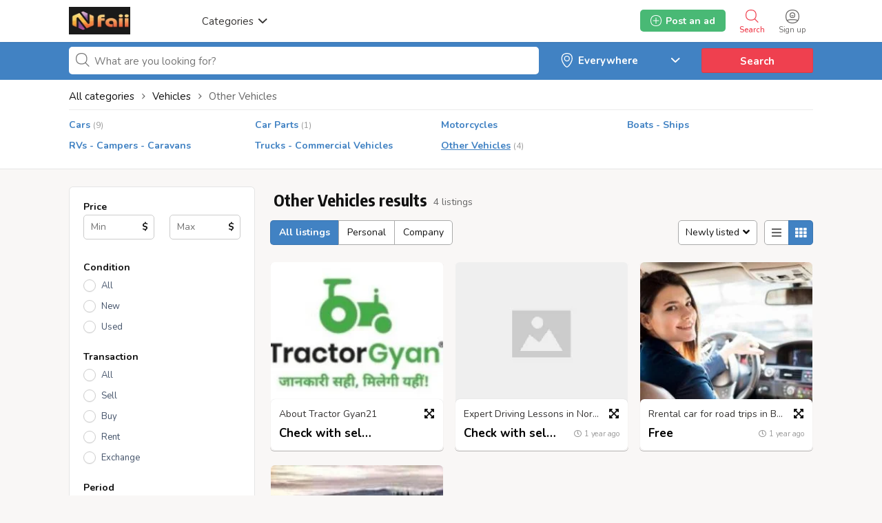

--- FILE ---
content_type: text/html; charset=UTF-8
request_url: https://nfaii.org/search/id,357/category,37
body_size: 24023
content:
<!DOCTYPE html PUBLIC "-//W3C//DTD XHTML 1.0 Transitional//EN" "http://www.w3.org/TR/xhtml1/DTD/xhtml1-transitional.dtd">
<html xmlns="http://www.w3.org/1999/xhtml" dir="ltr" lang="en-US">
<head>
  <meta http-equiv="Content-type" content="text/html; charset=utf-8" />
<title>Other Vehicles  - Nfaii</title>
<meta name="title" content="Other Vehicles  - Nfaii" />
<meta name="description" content="Other Vehicles Indore, We at Tractor Gyan, have a unique vision of making farming an attractive profession by making our farmer friends realize..." /><meta http-equiv="Pragma" content="no-cache">
<meta http-equiv="Cache-Control" content="no-cache" />
<meta http-equiv="Expires" content="Mon, 01 Jul 1970 00:00:00 GMT" />
<meta name="viewport" content="width=device-width, initial-scale=1.0, maximum-scale=1.0" />

<link rel="shortcut icon" type="image/x-icon" href="https://nfaii.org/oc-content/themes/gamma/images/favicons/favicon.ico" />
<link rel="icon" href="https://nfaii.org/oc-content/themes/gamma/images/favicons/favicon-16x16.png" sizes="16x16" type="image/png" />
<link rel="icon" href="https://nfaii.org/oc-content/themes/gamma/images/favicons/favicon-32x32.png" sizes="32x32" type="image/png" />
<link rel="apple-touch-icon" sizes="180x180" href="https://nfaii.org/oc-content/themes/gamma/images/favicons/apple-touch-icon.png">
<!--<link rel="mask-icon" href="https://nfaii.org/oc-content/themes/gamma/images/favicons/safari-pinned-tab.svg" color="#8bc72a">-->
<!--<meta name="theme-color" content="#8bc72a">-->
<style>
  .mbCl,footer .cl .lnk:hover,header .right a:hover, header .right a.publish:hover, body a, body a:hover {color:#4182c3;}
  .mbCl2 {color:#49b975;}
  .mbCl3,header .right a.actv,header .right a.actv svg {color:#ef404f;}
  .mbBg,.pace .pace-progress,body #show-loan i, .im-body #uniform-undefined.frm-category,.frm-answer .frm-area .frm-buttons button,#search-sort .user-type a.active,#search-sort .list-grid a.active,.paginate ul li span,#listing .data .connect-after a:hover,.paginate ul li a:hover,.blg-btn.blg-btn-primary,.bpr-prof .bpr-btn, .post-edit .price-wrap .selection a.active {background:#4182c3!important;color:#fff!important;}
  .mbBg2, .im-button-green {background:#49b975!important;color:#fff!important;}
  .mbBg3,.mobile-box a i,#photos .qq-upload-button, .tabbernav li.tabberactive a,.frm-title-right a.frm-new-topic,.im-user-account-count {background:#ef404f!important;color:#fff!important;}
  .mbBgAf:after {background:#4182c3!important;}
  .mbBgActive.active {background:#4182c3!important;}
  .mbBg2Active.active {background:#49b975!important;}
  .mbBg3Active.active {background:#ef404f!important;}
   {background-color:#4182c3!important;}
  .mbBr,header .right a.publish:hover {border-color:#4182c3!important;}
  .mbBr2 {border-color:#49b975!important;}
  .mbBr3,.user-top-menu > .umenu li.active a {border-color:#ef404f!important;}
  #atr-search .atr-input-box input[type="checkbox"]:checked + label:before, #atr-search .atr-input-box input[type="radio"]:checked + label:before,#atr-form .atr-input-box input[type="checkbox"]:checked + label:before, #atr-form .atr-input-box input[type="radio"]:checked + label:before,.bpr-box-check input[type="checkbox"]:checked + label:before, #gdpr-check.styled .input-box-check input[type="checkbox"]:checked + label:before, .pol-input-box input[type="checkbox"]:checked + label:before, .pol-values:not(.pol-nm-star) .pol-input-box input[type="radio"]:checked + label:before {border-color:#4182c3!important;background-color:#4182c3!important;}
   {border-bottom-color:#4182c3!important;}
  .mbBr2Top {border-top-color:#49b975!important;}
  .mbBr3Top, body #fi_user_new_list {border-top-color:#ef404f!important;}
</style>

<script>
  var mbCl = '.mbCl,footer .cl .lnk:hover,header .right a:hover, header .right a.publish:hover, body a, body a:hover';
  var mbCl2 = '.mbCl2';
  var mbCl3 = '.mbCl3,header .right a.actv,header .right a.actv svg';
  var mbBg = '.mbBg,.pace .pace-progress,body #show-loan i, .im-body #uniform-undefined.frm-category,.frm-answer .frm-area .frm-buttons button,#search-sort .user-type a.active,#search-sort .list-grid a.active,.paginate ul li span,#listing .data .connect-after a:hover,.paginate ul li a:hover,.blg-btn.blg-btn-primary,.bpr-prof .bpr-btn, .post-edit .price-wrap .selection a.active';
  var mbBg2 = '.mbBg2, .im-button-green';
  var mbBg3 = '.mbBg3,.mobile-box a i,#photos .qq-upload-button, .tabbernav li.tabberactive a,.frm-title-right a.frm-new-topic,.im-user-account-count';
  var mbBgAf= '.mbBgAf:after';
  var mbBgAc= '.mbBgActive.active';
  var mbBg2Ac= '.mbBg2Active.active';
  var mbBg3Ac= '.mbBg3Active.active';
  var mbBr= '.mbBr,header .right a.publish:hover';
  var mbBr2= '';
  var mbBr3= '';
  var mbBrBg= '#atr-search .atr-input-box input[type="checkbox"]:checked + label:before, #atr-search .atr-input-box input[type="radio"]:checked + label:before,#atr-form .atr-input-box input[type="checkbox"]:checked + label:before, #atr-form .atr-input-box input[type="radio"]:checked + label:before,.bpr-box-check input[type="checkbox"]:checked + label:before, #gdpr-check.styled .input-box-check input[type="checkbox"]:checked + label:before, .pol-input-box input[type="checkbox"]:checked + label:before, .pol-values:not(.pol-nm-star) .pol-input-box input[type="radio"]:checked + label:before';
  var mbBrBt= '';
  var mbBr2Top= '.mbBr2Top';
  var mbBr3Top= '.mbBr3Top, body #fi_user_new_list';
</script>

<script type="text/javascript">
  var gamCurrentLocale = 'English (US)';
  var fileDefaultText = 'No file selected';
  var fileBtnText     = 'Choose File';
  var baseDir = "https://nfaii.org/";
  var baseSearchUrl = 'https://nfaii.org/search';
  var baseAjaxUrl = 'https://nfaii.org/?ajaxRequest=1';
  var baseAdminDir = 'https://nfaii.org/oc-admin/index.php';
  var currentLocation = 'search';
  var currentSection = '';
  var adminLogged = '0';
  var gamLazy = '0';
  var gamMasonry = '0';
  var imgPreviewRatio = 1.333;
  var searchRewrite = '/search';
  var ajaxSearch = '1';
  var ajaxForms = '1';
  var locationPick = '0';
  var gamTitleNc = 'Parent category cannot be selected';
  var jqueryVersion = '1';
</script>




<meta name="generator" content="Osclass 8.0.2" />
<link href="https://nfaii.org/oc-content/plugins/jobs_attributes/css/styles.css" rel="stylesheet" type="text/css">
<link href="https://nfaii.org/oc-content/plugins/realestate_attributes/css/style.css" rel="stylesheet" type="text/css" /><link href="https://nfaii.org/oc-content/themes/gamma/css/style.css?v=20260122055650" rel="stylesheet" type="text/css" />
<link href="https://nfaii.org/oc-content/themes/gamma/css/responsive.css?v=20260122055650" rel="stylesheet" type="text/css" />
<link href="https://fonts.googleapis.com/css?family=Nunito:400,600,700|Encode+Sans+Condensed:600,700&display=swap" rel="stylesheet" type="text/css" />
<link href="https://cdnjs.cloudflare.com/ajax/libs/font-awesome/5.12.1/css/all.min.css" rel="stylesheet" type="text/css" />
<link href="https://nfaii.org/oc-content/themes/gamma/css/jquery-ui.min.css" rel="stylesheet" type="text/css" />
<script type="text/javascript" src="https://nfaii.org/oc-includes/osclass/assets/js/jquery.min.js"></script>
<script type="text/javascript" src="https://nfaii.org/oc-includes/osclass/assets/js/date.js"></script>
<script type="text/javascript" src="https://nfaii.org/oc-includes/osclass/assets/js/jquery-ui.min.js"></script>
<script type="text/javascript" src="https://nfaii.org/oc-content/themes/gamma/js/global.js?v=20260122055650"></script>
      <meta name="robots" content="noindex, nofollow" />
    <meta name="googlebot" content="noindex, nofollow" />
  </head>

<body id="body-search" class="">

<header>
  <div class="inside">
    <div class="relative2">
      <div class="left">
        <div class="logo">
          <a href="https://nfaii.org/"><img src="https://nfaii.org/oc-content/themes/gamma/images/logo.jpg" alt="Nfaii"/></a>
        </div>

        <a href="#" class="categories isDesktop isTablet">
          <span>Categories</span>
          <span class="svg"><svg viewBox="0 0 32 32" color="#363433" width="16" height="16"><defs><path id="mbIconAngle" d="M12.147 25.2c-.462 0-.926-.185-1.285-.556L.57 14.024A2.05 2.05 0 010 12.586c0-.543.206-1.061.571-1.436L10.864.553a1.765 1.765 0 012.62.06c.71.795.683 2.057-.055 2.817l-8.9 9.16 8.902 9.183c.738.76.761 2.024.052 2.815a1.78 1.78 0 01-1.336.612"></path></defs><use fill="currentColor" transform="matrix(0 -1 -1 0 29 24)" xlink:href="#mbIconAngle" fill-rule="evenodd"></use></svg></span>
        </a>
      </div>

      
      <div class="right isDesktop isTablet">
         
                  <a class="login" href="https://nfaii.org/user/login">
            <span class="svg"><svg viewBox="0 0 32 32" color="#696766" width="20" height="20"><defs><path id="mbIconSignin" d="M16 30c-4.992 0-8.737-1.527-11.094-4.413 2.362-.829 6.498-1.35 10.946-1.35 5.194 0 9.137.674 11.169 1.433C24.66 28.5 20.942 30 16 30m0-28c9.028 0 14 4.972 14 14 0 3.181-.63 5.847-1.824 7.98-2.5-1.082-7.106-1.743-12.324-1.743-5.007 0-9.531.631-12.077 1.653C2.613 21.771 2 19.136 2 16 2 6.972 6.972 2 16 2m0-2C5.832 0 0 5.832 0 16s5.832 16 16 16 16-5.832 16-16S26.168 0 16 0m0 8.37a4.568 4.568 0 014.563 4.562A4.568 4.568 0 0116 17.495a4.568 4.568 0 01-4.563-4.563A4.568 4.568 0 0116 8.37m0 11.126a6.57 6.57 0 01-6.563-6.563A6.57 6.57 0 0116 6.37a6.57 6.57 0 016.563 6.563A6.57 6.57 0 0116 19.495zm-.027-4.008a3.17 3.17 0 003.057-2.343h-6.115a3.17 3.17 0 003.058 2.343z"></path></defs><use fill="currentColor" xlink:href="#mbIconSignin" fill-rule="evenodd"></use></svg></span>
            <span class="txt">Sign up</span>
          </a>
        
        <a class="search actv" href="https://nfaii.org/search">
          <span class="svg"><svg viewBox="0 0 32 32" color="#696766" width="20" height="20"><defs><path id="mbIconSearch" d="M12.618 23.318c-6.9 0-10.7-3.8-10.7-10.7 0-6.9 3.8-10.7 10.7-10.7 6.9 0 10.7 3.8 10.7 10.7 0 3.458-.923 6.134-2.745 7.955-1.821 1.822-4.497 2.745-7.955 2.745zm17.491 5.726l-7.677-7.678c1.854-2.155 2.804-5.087 2.804-8.748C25.236 4.6 20.636 0 12.618 0S0 4.6 0 12.618c0 8.019 4.6 12.618 12.618 12.618 3.485 0 6.317-.85 8.44-2.531l7.696 7.695 1.355-1.356z"></path></defs><use fill="currentColor" xlink:href="#mbIconSearch" fill-rule="evenodd"></use></svg></span>
          <span class="txt">Search</span>
        </a>

        <a class="publish2 isMobile " href="https://nfaii.org/item/new">
          <span class="svg"><svg viewBox="0 0 32 32" color="#696766" width="20" height="20"><defs><path id="mbIconAdd" d="M17.125 14.875h6.749c.622 0 1.126.5 1.126 1.125 0 .621-.5 1.125-1.126 1.125h-6.749v6.749c0 .622-.5 1.126-1.125 1.126-.621 0-1.125-.5-1.125-1.126v-6.749H8.126C7.504 17.125 7 16.625 7 16c0-.621.5-1.125 1.126-1.125h6.749V8.126c0-.622.5-1.126 1.125-1.126.621 0 1.125.5 1.125 1.126v6.749zM29.779 25.28l-.125.185c-.079.13-.169.249-.252.375l-.061.09-.025.032c-.316.467-.662.907-1.032 1.322l-.073.082c-1.171 1.29-2.598 2.327-4.274 3.087l-.009.005a15.64 15.64 0 01-1.622.618c-.113.037-.228.069-.341.103-.463.138-.94.259-1.432.362-.162.035-.324.069-.49.1a20.74 20.74 0 01-1.462.207c-.175.019-.343.045-.52.06-.667.057-1.351.092-2.061.092-.715 0-1.403-.036-2.074-.093-.186-.016-.364-.043-.545-.063a20.722 20.722 0 01-1.447-.208c-.178-.032-.352-.07-.527-.107a17.577 17.577 0 01-1.409-.361c-.126-.038-.253-.073-.376-.114-1.789-.585-3.347-1.44-4.657-2.549-.04-.033-.077-.069-.117-.104a12.57 12.57 0 01-1.116-1.098l-.144-.162a12.867 12.867 0 01-1.004-1.322c-.008-.011-.018-.021-.025-.033l-.027-.04c-.067-.104-.138-.205-.204-.312l-.263-.402.031-.024C.729 22.575 0 19.561 0 16 0 5.832 5.832 0 16 0s16 5.832 16 16c0 3.684-.775 6.79-2.235 9.264l.014.016zm-1.722-1.16l-.013-.014C29.322 21.941 30 19.223 30 16c0-8.897-5.103-14-14-14S2 7.103 2 16c0 3.116.638 5.753 1.834 7.882l-.027.021.23.352c.058.093.12.182.178.273l.024.035c.006.01.015.019.022.029.27.408.564.792.878 1.156l.127.142c.306.34.63.662.976.96.035.031.067.063.102.092 1.147.97 2.51 1.718 4.075 2.23.108.036.219.067.33.1.397.12.809.226 1.232.316.153.032.306.066.461.093.41.076.834.134 1.266.182.159.018.315.042.477.056.587.05 1.19.081 1.815.081.621 0 1.22-.03 1.803-.08.155-.014.302-.036.455-.053a18.17 18.17 0 001.28-.181c.145-.027.287-.057.428-.088.43-.09.848-.196 1.253-.316.1-.03.2-.058.299-.09a13.84 13.84 0 001.419-.541l.008-.005a11.294 11.294 0 003.74-2.7l.064-.073c.323-.363.626-.748.902-1.156l.022-.028.054-.079c.072-.11.151-.214.22-.328l.11-.162z"></path></defs><use fill="currentColor" xlink:href="#mbIconAdd" fill-rule="evenodd"></use></svg></span>
          <span class="txt">Post an ad</span>
        </a>


        
        
        

        

        

        <a class="publish btn mbBg2 isDesktop isTablet" href="https://nfaii.org/item/new">
          <svg viewBox="0 0 32 32" color="#ffffff" width="16" height="16"><defs><path id="mbIconAdd" d="M17.125 14.875h6.749c.622 0 1.126.5 1.126 1.125 0 .621-.5 1.125-1.126 1.125h-6.749v6.749c0 .622-.5 1.126-1.125 1.126-.621 0-1.125-.5-1.125-1.126v-6.749H8.126C7.504 17.125 7 16.625 7 16c0-.621.5-1.125 1.126-1.125h6.749V8.126c0-.622.5-1.126 1.125-1.126.621 0 1.125.5 1.125 1.126v6.749zM29.779 25.28l-.125.185c-.079.13-.169.249-.252.375l-.061.09-.025.032c-.316.467-.662.907-1.032 1.322l-.073.082c-1.171 1.29-2.598 2.327-4.274 3.087l-.009.005a15.64 15.64 0 01-1.622.618c-.113.037-.228.069-.341.103-.463.138-.94.259-1.432.362-.162.035-.324.069-.49.1a20.74 20.74 0 01-1.462.207c-.175.019-.343.045-.52.06-.667.057-1.351.092-2.061.092-.715 0-1.403-.036-2.074-.093-.186-.016-.364-.043-.545-.063a20.722 20.722 0 01-1.447-.208c-.178-.032-.352-.07-.527-.107a17.577 17.577 0 01-1.409-.361c-.126-.038-.253-.073-.376-.114-1.789-.585-3.347-1.44-4.657-2.549-.04-.033-.077-.069-.117-.104a12.57 12.57 0 01-1.116-1.098l-.144-.162a12.867 12.867 0 01-1.004-1.322c-.008-.011-.018-.021-.025-.033l-.027-.04c-.067-.104-.138-.205-.204-.312l-.263-.402.031-.024C.729 22.575 0 19.561 0 16 0 5.832 5.832 0 16 0s16 5.832 16 16c0 3.684-.775 6.79-2.235 9.264l.014.016zm-1.722-1.16l-.013-.014C29.322 21.941 30 19.223 30 16c0-8.897-5.103-14-14-14S2 7.103 2 16c0 3.116.638 5.753 1.834 7.882l-.027.021.23.352c.058.093.12.182.178.273l.024.035c.006.01.015.019.022.029.27.408.564.792.878 1.156l.127.142c.306.34.63.662.976.96.035.031.067.063.102.092 1.147.97 2.51 1.718 4.075 2.23.108.036.219.067.33.1.397.12.809.226 1.232.316.153.032.306.066.461.093.41.076.834.134 1.266.182.159.018.315.042.477.056.587.05 1.19.081 1.815.081.621 0 1.22-.03 1.803-.08.155-.014.302-.036.455-.053a18.17 18.17 0 001.28-.181c.145-.027.287-.057.428-.088.43-.09.848-.196 1.253-.316.1-.03.2-.058.299-.09a13.84 13.84 0 001.419-.541l.008-.005a11.294 11.294 0 003.74-2.7l.064-.073c.323-.363.626-.748.902-1.156l.022-.028.054-.079c.072-.11.151-.214.22-.328l.11-.162z"></path></defs><use fill="currentColor" xlink:href="#mbIconAdd" fill-rule="evenodd"></use></svg>
          <span>Post an ad</span>
        </a>
      </div>   

      <div class="mobile-block isMobile">
        <a href="#" id="m-options" class="mobile-menu" data-menu-id="#menu-options">
          <div class="inr">
            <span class="ln ln1"></span>
            <span class="ln ln2"></span>
            <span class="ln ln3"></span>
          </div>
        </a>

        <a href="#" id="m-search" class="mobile-menu" data-menu-id="#menu-search">
          <div class="inr">
            <span class="ln ln1"></span>
            <span class="ln ln3"></span>
            <span class="rd"></span>
            <span class="cd"></span>
          </div>
        </a>
      </div>
    </div>
  </div>


  <!-- CATEGORIES BOX -->
  
  <div id="cat-box">
    <div class="inside">

      <div class="box">
                             
          <a href="https://nfaii.org/search/id,357/category,7" class="cat1">
            <div>
                              <img src="https://nfaii.org/oc-content/themes/gamma/images/small_cat/7.png" />
                          </div>

            <h3>Antiques</h3>
          </a>
          
          <div class="sub-box">
                                        <div class="link"><a href="https://nfaii.org/search/id,357/category,69" class="cat2">Jewellery</a></div>
                                        <div class="link"><a href="https://nfaii.org/search/id,357/category,70" class="cat2">Art</a></div>
                                        <div class="link"><a href="https://nfaii.org/search/id,357/category,71" class="cat2">Notes</a></div>
                                        <div class="link"><a href="https://nfaii.org/search/id,357/category,72" class="cat2">Coins</a></div>
                                        <div class="link"><a href="https://nfaii.org/search/id,357/category,73" class="cat2">Mirrors</a></div>
                                        <div class="link"><a href="https://nfaii.org/search/id,357/category,74" class="cat2">Chairs</a></div>
                                        <div class="link"><a href="https://nfaii.org/search/id,357/category,68" class="cat2">Glassware</a></div>
                                        <div class="link"><a href="https://nfaii.org/search/id,357/category,67" class="cat2">Origins</a></div>
                                        <div class="link"><a href="https://nfaii.org/search/id,357/category,63" class="cat2">Furniture</a></div>
                                        <div class="link"><a href="https://nfaii.org/search/id,357/category,66" class="cat2">Silver</a></div>
                                        <div class="link"><a href="https://nfaii.org/search/id,357/category,64" class="cat2">Materials</a></div>
                                        <div class="link"><a href="https://nfaii.org/search/id,357/category,65" class="cat2">Clocks</a></div>
                                        <div class="link"><a href="https://nfaii.org/search/id,357/category,6" class="cat2">Salvage</a></div>
                      </div>
                     
          <a href="https://nfaii.org/search/id,357/category,3" class="cat1">
            <div>
                              <img src="https://nfaii.org/oc-content/themes/gamma/images/small_cat/3.png" />
                          </div>

            <h3>Finance</h3>
          </a>
          
          <div class="sub-box">
                                        <div class="link"><a href="https://nfaii.org/search/id,357/category,38" class="cat2">Personal Loan</a></div>
                                        <div class="link"><a href="https://nfaii.org/search/id,357/category,39" class="cat2">Business Loan</a></div>
                                        <div class="link"><a href="https://nfaii.org/search/id,357/category,40" class="cat2">Rental Deposit Loan</a></div>
                                        <div class="link"><a href="https://nfaii.org/search/id,357/category,41" class="cat2">Loan Against Property</a></div>
                                        <div class="link"><a href="https://nfaii.org/search/id,357/category,42" class="cat2">Home Loan</a></div>
                                        <div class="link"><a href="https://nfaii.org/search/id,357/category,29" class="cat2">Two & Three Wheeler Loan</a></div>
                                        <div class="link"><a href="https://nfaii.org/search/id,357/category,28" class="cat2">Gold Loan</a></div>
                      </div>
                     
          <a href="https://nfaii.org/search/id,357/category,2" class="cat1">
            <div>
                              <img src="https://nfaii.org/oc-content/themes/gamma/images/small_cat/2.png" />
                          </div>

            <h3>Vehicles</h3>
          </a>
          
          <div class="sub-box">
                                        <div class="link"><a href="https://nfaii.org/search/id,357/category,31" class="cat2">Cars</a></div>
                                        <div class="link"><a href="https://nfaii.org/search/id,357/category,32" class="cat2">Car Parts</a></div>
                                        <div class="link"><a href="https://nfaii.org/search/id,357/category,33" class="cat2">Motorcycles</a></div>
                                        <div class="link"><a href="https://nfaii.org/search/id,357/category,34" class="cat2">Boats - Ships</a></div>
                                        <div class="link"><a href="https://nfaii.org/search/id,357/category,35" class="cat2">RVs - Campers - Caravans</a></div>
                                        <div class="link"><a href="https://nfaii.org/search/id,357/category,36" class="cat2">Trucks - Commercial Vehicles</a></div>
                                        <div class="link"><a href="https://nfaii.org/search/id,357/category,37" class="cat2">Other Vehicles</a></div>
                      </div>
                     
          <a href="https://nfaii.org/search/id,357/category,4" class="cat1">
            <div>
                              <img src="https://nfaii.org/oc-content/themes/gamma/images/small_cat/4.png" />
                          </div>

            <h3>Real estate</h3>
          </a>
          
          <div class="sub-box">
                                        <div class="link"><a href="https://nfaii.org/search/id,357/category,43" class="cat2">Houses - Apartments for Sale</a></div>
                                        <div class="link"><a href="https://nfaii.org/search/id,357/category,44" class="cat2">Houses - Apartments for Rent</a></div>
                                        <div class="link"><a href="https://nfaii.org/search/id,357/category,45" class="cat2">Rooms for Rent - Shared</a></div>
                                        <div class="link"><a href="https://nfaii.org/search/id,357/category,46" class="cat2">Housing Swap</a></div>
                                        <div class="link"><a href="https://nfaii.org/search/id,357/category,47" class="cat2">Vacation Rentals</a></div>
                                        <div class="link"><a href="https://nfaii.org/search/id,357/category,48" class="cat2">Parking Spots</a></div>
                                        <div class="link"><a href="https://nfaii.org/search/id,357/category,49" class="cat2">Land</a></div>
                                        <div class="link"><a href="https://nfaii.org/search/id,357/category,50" class="cat2">Office - Commercial Space</a></div>
                                        <div class="link"><a href="https://nfaii.org/search/id,357/category,51" class="cat2">Shops for Rent - Sale</a></div>
                      </div>
                     
          <a href="https://nfaii.org/search/id,357/category,1" class="cat1">
            <div>
                              <img src="https://nfaii.org/oc-content/themes/gamma/images/small_cat/1.png" />
                          </div>

            <h3>For sale</h3>
          </a>
          
          <div class="sub-box">
                                        <div class="link"><a href="https://nfaii.org/search/id,357/category,9" class="cat2">Animals</a></div>
                                        <div class="link"><a href="https://nfaii.org/search/id,357/category,10" class="cat2">Art - Collectibles</a></div>
                                        <div class="link"><a href="https://nfaii.org/search/id,357/category,11" class="cat2">Barter</a></div>
                                        <div class="link"><a href="https://nfaii.org/search/id,357/category,12" class="cat2">Books - Magazines</a></div>
                                        <div class="link"><a href="https://nfaii.org/search/id,357/category,13" class="cat2">Cameras - Camera Accessories</a></div>
                                        <div class="link"><a href="https://nfaii.org/search/id,357/category,14" class="cat2">CDs - Records</a></div>
                                        <div class="link"><a href="https://nfaii.org/search/id,357/category,15" class="cat2">Cell Phones - Accessories</a></div>
                                        <div class="link"><a href="https://nfaii.org/search/id,357/category,16" class="cat2">Clothing</a></div>
                                        <div class="link"><a href="https://nfaii.org/search/id,357/category,17" class="cat2">Computers - Hardware</a></div>
                                        <div class="link"><a href="https://nfaii.org/search/id,357/category,18" class="cat2">DVD</a></div>
                                        <div class="link"><a href="https://nfaii.org/search/id,357/category,19" class="cat2">Electronics</a></div>
                                        <div class="link"><a href="https://nfaii.org/search/id,357/category,20" class="cat2">For Babies - Infants</a></div>
                                        <div class="link"><a href="https://nfaii.org/search/id,357/category,21" class="cat2">Garage Sale</a></div>
                                        <div class="link"><a href="https://nfaii.org/search/id,357/category,22" class="cat2">Health - Beauty</a></div>
                                        <div class="link"><a href="https://nfaii.org/search/id,357/category,23" class="cat2">Home - Furniture - Garden Supplies</a></div>
                                        <div class="link"><a href="https://nfaii.org/search/id,357/category,24" class="cat2">Jewelry - Watches</a></div>
                                        <div class="link"><a href="https://nfaii.org/search/id,357/category,25" class="cat2">Musical Instruments</a></div>
                                        <div class="link"><a href="https://nfaii.org/search/id,357/category,26" class="cat2">Sporting Goods - Bicycles</a></div>
                                        <div class="link"><a href="https://nfaii.org/search/id,357/category,27" class="cat2">Tickets</a></div>
                                        <div class="link"><a href="https://nfaii.org/search/id,357/category,30" class="cat2">Everything Else</a></div>
                      </div>
                     
          <a href="https://nfaii.org/search/id,357/category,5" class="cat1">
            <div>
                              <img src="https://nfaii.org/oc-content/themes/gamma/images/small_cat/5.png" />
                          </div>

            <h3>Services</h3>
          </a>
          
          <div class="sub-box">
                                        <div class="link"><a href="https://nfaii.org/search/id,357/category,52" class="cat2">Babysitter - Nanny</a></div>
                                        <div class="link"><a href="https://nfaii.org/search/id,357/category,53" class="cat2">Casting - Auditions</a></div>
                                        <div class="link"><a href="https://nfaii.org/search/id,357/category,54" class="cat2">Computer</a></div>
                                        <div class="link"><a href="https://nfaii.org/search/id,357/category,55" class="cat2">Event Services</a></div>
                                        <div class="link"><a href="https://nfaii.org/search/id,357/category,56" class="cat2">Health - Beauty - Fitness</a></div>
                                        <div class="link"><a href="https://nfaii.org/search/id,357/category,57" class="cat2">Horoscopes - Tarot</a></div>
                                        <div class="link"><a href="https://nfaii.org/search/id,357/category,58" class="cat2">Household - Domestic Help</a></div>
                                        <div class="link"><a href="https://nfaii.org/search/id,357/category,59" class="cat2">Moving - Storage</a></div>
                                        <div class="link"><a href="https://nfaii.org/search/id,357/category,60" class="cat2">Repair</a></div>
                                        <div class="link"><a href="https://nfaii.org/search/id,357/category,61" class="cat2">Writing - Editing - Translating</a></div>
                                        <div class="link"><a href="https://nfaii.org/search/id,357/category,62" class="cat2">Other Services</a></div>
                      </div>
                     
          <a href="https://nfaii.org/search/id,357/category,8" class="cat1">
            <div>
                              <img src="https://nfaii.org/oc-content/themes/gamma/images/small_cat/8.png" />
                          </div>

            <h3>Jobs</h3>
          </a>
          
          <div class="sub-box">
                                        <div class="link"><a href="https://nfaii.org/search/id,357/category,75" class="cat2">Accounting - Finance</a></div>
                                        <div class="link"><a href="https://nfaii.org/search/id,357/category,76" class="cat2">Advertising - Public Relations</a></div>
                                        <div class="link"><a href="https://nfaii.org/search/id,357/category,77" class="cat2">Arts - Entertainment - Publishing</a></div>
                                        <div class="link"><a href="https://nfaii.org/search/id,357/category,78" class="cat2">Clerical - Administrative</a></div>
                                        <div class="link"><a href="https://nfaii.org/search/id,357/category,79" class="cat2">Customer Service</a></div>
                                        <div class="link"><a href="https://nfaii.org/search/id,357/category,80" class="cat2">Education - Training</a></div>
                                        <div class="link"><a href="https://nfaii.org/search/id,357/category,81" class="cat2">Engineering - Architecture</a></div>
                                        <div class="link"><a href="https://nfaii.org/search/id,357/category,82" class="cat2">Healthcare</a></div>
                                        <div class="link"><a href="https://nfaii.org/search/id,357/category,83" class="cat2">Human Resource</a></div>
                                        <div class="link"><a href="https://nfaii.org/search/id,357/category,84" class="cat2">Internet</a></div>
                                        <div class="link"><a href="https://nfaii.org/search/id,357/category,85" class="cat2">Legal</a></div>
                                        <div class="link"><a href="https://nfaii.org/search/id,357/category,86" class="cat2">Manual Labor</a></div>
                                        <div class="link"><a href="https://nfaii.org/search/id,357/category,87" class="cat2">Manufacturing - Operations</a></div>
                                        <div class="link"><a href="https://nfaii.org/search/id,357/category,88" class="cat2">Marketing</a></div>
                                        <div class="link"><a href="https://nfaii.org/search/id,357/category,89" class="cat2">Non-profit - Volunteer</a></div>
                                        <div class="link"><a href="https://nfaii.org/search/id,357/category,90" class="cat2">Real Estate</a></div>
                                        <div class="link"><a href="https://nfaii.org/search/id,357/category,91" class="cat2">Restaurant - Food Service</a></div>
                                        <div class="link"><a href="https://nfaii.org/search/id,357/category,92" class="cat2">Retail</a></div>
                                        <div class="link"><a href="https://nfaii.org/search/id,357/category,93" class="cat2">Sales</a></div>
                                        <div class="link"><a href="https://nfaii.org/search/id,357/category,94" class="cat2">Technology</a></div>
                                        <div class="link"><a href="https://nfaii.org/search/id,357/category,95" class="cat2">Other Jobs</a></div>
                      </div>
              </div>
    </div>
  </div>

</header>

<div class="header-search-mobile" id="menu-search" style="display:none;">
  <form action="https://nfaii.org/index.php" method="get" class="nocsrf" >
    <input type="hidden" name="page" value="search" />

    <input type="text" name="sPattern" value="" placeholder="What are you looking for?" autocomplete="off" />
    <button type="submit" class="mbBg">Search</button>
  </form>
</div>


<section class="content loc-search sec-default">




<div class="flash-box">
  <div class="flash-wrap">
      </div>
</div>



  <div id="bread">
    <ul class="breadcrumb" itemscope itemtype="http://schema.org/BreadcrumbList"><meta itemprop="name" content="Breadcrumb"/>
<li itemscope itemprop="itemListElement" itemtype="http://schema.org/ListItem" class="first-child" ><a href="https://nfaii.org/" itemprop="item"><span itemprop="name">Nfaii</span></a><meta itemprop="position" content="1" /></li>

<li itemscope itemprop="itemListElement" itemtype="http://schema.org/ListItem" > > <a href="https://nfaii.org/vehicles" itemprop="item"><span itemprop="name">Vehicles</span></a><meta itemprop="position" content="2" /></li>

<li itemscope itemprop="itemListElement" itemtype="http://schema.org/ListItem" class="last-child" > > <span itemprop="name">Other Vehicles</span><meta itemprop="position" content="3" /></li>
</ul>
  </div>
  <div id="search-bar" class="mbBg">
    <div class="inside">

      <form action="https://nfaii.org/index.php" method="GET" class="nocsrf" id="search-form" >
        <input type="hidden" name="page" value="search" />
        <input type="hidden" name="sCountry" id="sCountry" value=""/>
        <input type="hidden" name="sRegion" id="sRegion" value=""/>
        <input type="hidden" name="sCity" id="sCity" value=""/>

        <input type="hidden" name="sOrder" value="dt_pub_date" />
        <input type="hidden" name="iOrderType" value="desc" />
        <input type="hidden" name="sCompany" class="sCompany" id="sCompany" value="" />
        <input type="hidden" name="sShowAs" id="sShowAs" value=""/>
        <input type="hidden" name="showMore" id="showMore" value=""/>
        <input type="hidden" name="sCategory" value="37"/>
        <input type="hidden" name="userId" value=""/>


        <div class="w1">
          <div id="query-picker" class="query-picker">
            <svg viewBox="0 0 32 32" color="#696766" height="16" width="16"><defs><path id="mbIconSearch" d="M12.618 23.318c-6.9 0-10.7-3.8-10.7-10.7 0-6.9 3.8-10.7 10.7-10.7 6.9 0 10.7 3.8 10.7 10.7 0 3.458-.923 6.134-2.745 7.955-1.821 1.822-4.497 2.745-7.955 2.745zm17.491 5.726l-7.677-7.678c1.854-2.155 2.804-5.087 2.804-8.748C25.236 4.6 20.636 0 12.618 0S0 4.6 0 12.618c0 8.019 4.6 12.618 12.618 12.618 3.485 0 6.317-.85 8.44-2.531l7.696 7.695 1.355-1.356z"></path></defs><use fill="currentColor" xlink:href="#mbIconSearch" fill-rule="evenodd"></use></svg>
            <input type="text" name="sPattern" class="pattern" placeholder="What are you looking for?" value="" autocomplete="off"/>

            <div class="shower-wrap">
              <div class="shower"></div>
            </div>

            <div class="loader"></div>
          </div>
        </div>


        <div class="w2">
          <div id="location-picker" class="loc-picker ctr-one">
            <div class="mini-box">
              <input type="text" id="term" class="term" placeholder="Everywhere" value="" autocomplete="off" />
              <svg class="svg-left" viewBox="0 0 32 32" color="#696766" width="16px" height="16px"><defs><path id="mbIconMarker" d="M13.457 0c7.918 0 12.457 4.541 12.457 12.457C25.915 19.928 17.53 32 13.457 32 9.168 32 1 20.317 1 12.457 1 4.541 5.541 0 13.457 0zm0 30c2.44 0 10.457-10.658 10.457-17.543C23.915 5.616 20.299 2 13.457 2 6.617 2 3 5.616 3 12.457 3 19.649 10.802 30 13.457 30zm0-13.309a4.38 4.38 0 01-4.375-4.375 4.38 4.38 0 014.375-4.376 4.38 4.38 0 014.375 4.376 4.38 4.38 0 01-4.375 4.375zm0-10.75a6.382 6.382 0 00-6.375 6.375 6.382 6.382 0 006.375 6.375 6.382 6.382 0 006.375-6.375 6.382 6.382 0 00-6.375-6.376"></path></defs><use fill="currentColor" xlink:href="#mbIconMarker" fill-rule="evenodd" transform="translate(3)"></use></svg>
              <svg class="svg-right" viewBox="0 0 32 32" color="#696766" width="20px" height="20px"><defs><path id="mbIconAngle" d="M12.147 25.2c-.462 0-.926-.185-1.285-.556L.57 14.024A2.05 2.05 0 010 12.586c0-.543.206-1.061.571-1.436L10.864.553a1.765 1.765 0 012.62.06c.71.795.683 2.057-.055 2.817l-8.9 9.16 8.902 9.183c.738.76.761 2.024.052 2.815a1.78 1.78 0 01-1.336.612"></path></defs><use fill="currentColor" transform="matrix(0 -1 -1 0 29 24)" xlink:href="#mbIconAngle" fill-rule="evenodd"></use></svg>              </div>

            <div class="shower-wrap">
              <div class="shower" id="shower">
                <div class="option region init" data-country="IN" data-region="3278647" data-city="" data-code="region3278647" id="3278647" title="India"><strong>Andaman and Nicobar</strong></div><div class="option region init" data-country="IN" data-region="3278629" data-city="" data-code="region3278629" id="3278629" title="India"><strong>Andhra Pradesh</strong></div><div class="option region init" data-country="IN" data-region="3278341" data-city="" data-code="region3278341" id="3278341" title="India"><strong>Arunachal Pradesh</strong></div><div class="option region init" data-country="IN" data-region="3278253" data-city="" data-code="region3278253" id="3278253" title="India"><strong>Assam</strong></div><div class="option region init" data-country="IN" data-region="3275715" data-city="" data-code="region3275715" id="3275715" title="India"><strong>Bihar</strong></div><div class="option region init" data-country="IN" data-region="3274744" data-city="" data-code="region3274744" id="3274744" title="India"><strong>Chandigarh</strong></div><div class="option region init" data-country="IN" data-region="3444364" data-city="" data-code="region3444364" id="3444364" title="India"><strong>Chhattisgarh</strong></div><div class="option region init" data-country="IN" data-region="14165662" data-city="" data-code="region14165662" id="14165662" title="India"><strong>Dadra and Nagar Haveli and Daman and Diu</strong></div><div class="option region init" data-country="IN" data-region="3273293" data-city="" data-code="region3273293" id="3273293" title="India"><strong>Delhi</strong></div><div class="option region init" data-country="IN" data-region="3271157" data-city="" data-code="region3271157" id="3271157" title="India"><strong>Goa</strong></div><div class="option region init" data-country="IN" data-region="3270770" data-city="" data-code="region3270770" id="3270770" title="India"><strong>Gujarat</strong></div><div class="option region init" data-country="IN" data-region="3270260" data-city="" data-code="region3270260" id="3270260" title="India"><strong>Haryana</strong></div><div class="option region init" data-country="IN" data-region="3270101" data-city="" data-code="region3270101" id="3270101" title="India"><strong>Himachal Pradesh</strong></div><div class="option region init" data-country="IN" data-region="3269320" data-city="" data-code="region3269320" id="3269320" title="India"><strong>Jammu and Kashmir</strong></div><div class="option region init" data-country="IN" data-region="3444365" data-city="" data-code="region3444365" id="3444365" title="India"><strong>Jharkhand</strong></div><div class="option region init" data-country="IN" data-region="3267701" data-city="" data-code="region3267701" id="3267701" title="India"><strong>Karnataka</strong></div><div class="option region init" data-country="IN" data-region="3267254" data-city="" data-code="region3267254" id="3267254" title="India"><strong>Kerala</strong></div><div class="option region init" data-country="IN" data-region="3265206" data-city="" data-code="region3265206" id="3265206" title="India"><strong>Laccadives</strong></div><div class="option region init" data-country="IN" data-region="14096464" data-city="" data-code="region14096464" id="14096464" title="India"><strong>Ladakh</strong></div><div class="option region init" data-country="IN" data-region="3264542" data-city="" data-code="region3264542" id="3264542" title="India"><strong>Madhya Pradesh</strong></div><div class="option region init" data-country="IN" data-region="3264418" data-city="" data-code="region3264418" id="3264418" title="India"><strong>Maharashtra</strong></div><div class="option region init" data-country="IN" data-region="3263706" data-city="" data-code="region3263706" id="3263706" title="India"><strong>Manipur</strong></div><div class="option region init" data-country="IN" data-region="3263207" data-city="" data-code="region3263207" id="3263207" title="India"><strong>Meghalaya</strong></div><div class="option region init" data-country="IN" data-region="3262963" data-city="" data-code="region3262963" id="3262963" title="India"><strong>Mizoram</strong></div><div class="option region init" data-country="IN" data-region="3262271" data-city="" data-code="region3262271" id="3262271" title="India"><strong>Nagaland</strong></div><div class="option region init" data-country="IN" data-region="3261029" data-city="" data-code="region3261029" id="3261029" title="India"><strong>Odisha</strong></div><div class="option region init" data-country="IN" data-region="3259424" data-city="" data-code="region3259424" id="3259424" title="India"><strong>Puducherry</strong></div><div class="option region init" data-country="IN" data-region="3259223" data-city="" data-code="region3259223" id="3259223" title="India"><strong>Punjab</strong></div><div class="option region init" data-country="IN" data-region="3258899" data-city="" data-code="region3258899" id="3258899" title="India"><strong>Rajasthan</strong></div><div class="option region init" data-country="IN" data-region="3256312" data-city="" data-code="region3256312" id="3256312" title="India"><strong>Sikkim</strong></div><div class="option region init" data-country="IN" data-region="3255053" data-city="" data-code="region3255053" id="3255053" title="India"><strong>Tamil Nadu</strong></div><div class="option region init" data-country="IN" data-region="3254788" data-city="" data-code="region3254788" id="3254788" title="India"><strong>Telangana</strong></div><div class="option region init" data-country="IN" data-region="3254169" data-city="" data-code="region3254169" id="3254169" title="India"><strong>Tripura</strong></div><div class="option region init" data-country="IN" data-region="3253626" data-city="" data-code="region3253626" id="3253626" title="India"><strong>Uttar Pradesh</strong></div><div class="option region init" data-country="IN" data-region="3444366" data-city="" data-code="region3444366" id="3444366" title="India"><strong>Uttarakhand</strong></div><div class="option region init" data-country="IN" data-region="3252881" data-city="" data-code="region3252881" id="3252881" title="India"><strong>West Bengal</strong></div>              </div>
            </div>

            <div class="loader"></div>
          </div>
        </div>

        <div class="wb"><button type="submit" class="btn mbBg3">Search</button></div>
      </form>
    </div>
  </div>


	






  <!-- SUBCATEGORIES -->
      <div class="search-top-cat">
    <div id="sub-cat">
      <div class="inside">
        <div class="navi">
                    <a href="https://nfaii.org/search/id,357">All categories</a>
          <svg style="transform:rotate(-90deg);" viewBox="0 0 32 32" width="20px" height="20px"><defs><path id="mbIconAngle" d="M12.147 25.2c-.462 0-.926-.185-1.285-.556L.57 14.024A2.05 2.05 0 010 12.586c0-.543.206-1.061.571-1.436L10.864.553a1.765 1.765 0 012.62.06c.71.795.683 2.057-.055 2.817l-8.9 9.16 8.902 9.183c.738.76.761 2.024.052 2.815a1.78 1.78 0 01-1.336.612"></path></defs><use fill="currentColor" transform="matrix(0 -1 -1 0 29 24)" xlink:href="#mbIconAngle" fill-rule="evenodd"></use></svg>

                      
                          <a href="https://nfaii.org/search/id,357/category,2"">
                <span class="name">Vehicles</span>
              </a>

              <svg style="transform:rotate(-90deg);" viewBox="0 0 32 32" width="20px" height="20px"><defs><path id="mbIconAngle" d="M12.147 25.2c-.462 0-.926-.185-1.285-.556L.57 14.024A2.05 2.05 0 010 12.586c0-.543.206-1.061.571-1.436L10.864.553a1.765 1.765 0 012.62.06c.71.795.683 2.057-.055 2.817l-8.9 9.16 8.902 9.183c.738.76.761 2.024.052 2.815a1.78 1.78 0 01-1.336.612"></path></defs><use fill="currentColor" transform="matrix(0 -1 -1 0 29 24)" xlink:href="#mbIconAngle" fill-rule="evenodd"></use></svg>

                                  
                          <span>Other Vehicles</span>

                              </div>


        <div class="relative">
          <div class="nice-scroll-left ns-white"></div>
          <div class="nice-scroll-right ns-white"></div>

          <div class="list nice-scroll">
                                      
              <div class="link">
                <a href="https://nfaii.org/search/id,357/category,31" class="">
                  <span class="name">Cars</span>

                                      <em>(9)</em>
                                  </a>
              </div>


                                        
              <div class="link">
                <a href="https://nfaii.org/search/id,357/category,32" class="">
                  <span class="name">Car Parts</span>

                                      <em>(1)</em>
                                  </a>
              </div>


                                        
              <div class="link">
                <a href="https://nfaii.org/search/id,357/category,33" class="">
                  <span class="name">Motorcycles</span>

                                  </a>
              </div>


                                        
              <div class="link">
                <a href="https://nfaii.org/search/id,357/category,34" class="">
                  <span class="name">Boats - Ships</span>

                                  </a>
              </div>


                                        
              <div class="link">
                <a href="https://nfaii.org/search/id,357/category,35" class="">
                  <span class="name">RVs - Campers - Caravans</span>

                                  </a>
              </div>


                                        
              <div class="link">
                <a href="https://nfaii.org/search/id,357/category,36" class="">
                  <span class="name">Trucks - Commercial Vehicles</span>

                                  </a>
              </div>


                                        
              <div class="link">
                <a href="https://nfaii.org/search/id,357/category,37" class=" active">
                  <span class="name">Other Vehicles</span>

                                      <em>(4)</em>
                                  </a>
              </div>


                          
                      </div>
        </div>
      </div>
    </div>
    </div>
  



<div class="content">
  <div class="inside search">

    <div id="filter" class="filter">
      <div class="wrap">

        <form action="https://nfaii.org/index.php" method="get" class="search-side-form nocsrf" id="search-form">
          <input type="hidden" name="page" value="search" />
          <input type="hidden" name="ajaxRun" value="" />
          <input type="hidden" name="sOrder" value="dt_pub_date" />
          <input type="hidden" name="iOrderType" value="desc" />
          <input type="hidden" name="sCompany" class="sCompany" id="sCompany" value="" />
          <input type="hidden" name="sCountry" id="sCountry" value=""/>
          <input type="hidden" name="sRegion" id="sRegion" value=""/>
          <input type="hidden" name="sCity" id="sCity" value=""/>
          <input type="hidden" name="iPage" id="iPage" value=""/>
          <input type="hidden" name="sShowAs" id="sShowAs" value=""/>
          <input type="hidden" name="showMore" id="showMore" value=""/>
          <input type="hidden" name="locUpdate"/>
          <input type="hidden" name="sCategory" value="37"/>
          <input type="hidden" name="userId" value=""/>

          <div class="block">
            <div class="search-wrap">
 
              <!-- PATTERN AND LOCATION -->
              <div class="box isMobile">
                <h2>Search</h2>

                <div class="row">
                  <label class="isMobile">Keyword</label>

                  <div class="input-box">
                    <input type="text" name="sPattern" placeholder="What are you looking for?" value="" autocomplete="off"/>
                  </div>
                </div>


                <div class="row">
                  <label for="term2" class="isMobile"><span>Location</span></label>

                  <div id="location-picker" class="loc-picker picker-v2 ctr-one">

                    <div class="mini-box">
                      <input type="text" id="term2" class="term2" placeholder="City/Region" value="" autocomplete="off" readonly/>
                      <i class="fa fa-angle-down"></i>
                    </div>

                    <div class="shower-wrap">
                      <div class="shower" id="shower">
                        <div class="loc-tab region-tab"><div class="elem region " data-country="IN" data-region="3278647" data-city="">Andaman and Nicobar <i class="fa fa-angle-right"></i></div><div class="elem region " data-country="IN" data-region="3278629" data-city="">Andhra Pradesh <i class="fa fa-angle-right"></i></div><div class="elem region " data-country="IN" data-region="3278341" data-city="">Arunachal Pradesh <i class="fa fa-angle-right"></i></div><div class="elem region " data-country="IN" data-region="3278253" data-city="">Assam <i class="fa fa-angle-right"></i></div><div class="elem region " data-country="IN" data-region="3275715" data-city="">Bihar <i class="fa fa-angle-right"></i></div><div class="elem region " data-country="IN" data-region="3274744" data-city="">Chandigarh <i class="fa fa-angle-right"></i></div><div class="elem region " data-country="IN" data-region="3444364" data-city="">Chhattisgarh <i class="fa fa-angle-right"></i></div><div class="elem region " data-country="IN" data-region="14165662" data-city="">Dadra and Nagar Haveli and Daman and Diu <i class="fa fa-angle-right"></i></div><div class="elem region " data-country="IN" data-region="3273293" data-city="">Delhi <i class="fa fa-angle-right"></i></div><div class="elem region " data-country="IN" data-region="3271157" data-city="">Goa <i class="fa fa-angle-right"></i></div><div class="elem region " data-country="IN" data-region="3270770" data-city="">Gujarat <i class="fa fa-angle-right"></i></div><div class="elem region " data-country="IN" data-region="3270260" data-city="">Haryana <i class="fa fa-angle-right"></i></div><div class="elem region " data-country="IN" data-region="3270101" data-city="">Himachal Pradesh <i class="fa fa-angle-right"></i></div><div class="elem region " data-country="IN" data-region="3269320" data-city="">Jammu and Kashmir <i class="fa fa-angle-right"></i></div><div class="elem region " data-country="IN" data-region="3444365" data-city="">Jharkhand <i class="fa fa-angle-right"></i></div><div class="elem region " data-country="IN" data-region="3267701" data-city="">Karnataka <i class="fa fa-angle-right"></i></div><div class="elem region " data-country="IN" data-region="3267254" data-city="">Kerala <i class="fa fa-angle-right"></i></div><div class="elem region " data-country="IN" data-region="3265206" data-city="">Laccadives <i class="fa fa-angle-right"></i></div><div class="elem region " data-country="IN" data-region="14096464" data-city="">Ladakh <i class="fa fa-angle-right"></i></div><div class="elem region " data-country="IN" data-region="3264542" data-city="">Madhya Pradesh <i class="fa fa-angle-right"></i></div><div class="elem region " data-country="IN" data-region="3264418" data-city="">Maharashtra <i class="fa fa-angle-right"></i></div><div class="elem region " data-country="IN" data-region="3263706" data-city="">Manipur <i class="fa fa-angle-right"></i></div><div class="elem region " data-country="IN" data-region="3263207" data-city="">Meghalaya <i class="fa fa-angle-right"></i></div><div class="elem region " data-country="IN" data-region="3262963" data-city="">Mizoram <i class="fa fa-angle-right"></i></div><div class="elem region " data-country="IN" data-region="3262271" data-city="">Nagaland <i class="fa fa-angle-right"></i></div><div class="elem region " data-country="IN" data-region="3261029" data-city="">Odisha <i class="fa fa-angle-right"></i></div><div class="elem region " data-country="IN" data-region="3259424" data-city="">Puducherry <i class="fa fa-angle-right"></i></div><div class="elem region " data-country="IN" data-region="3259223" data-city="">Punjab <i class="fa fa-angle-right"></i></div><div class="elem region " data-country="IN" data-region="3258899" data-city="">Rajasthan <i class="fa fa-angle-right"></i></div><div class="elem region " data-country="IN" data-region="3256312" data-city="">Sikkim <i class="fa fa-angle-right"></i></div><div class="elem region " data-country="IN" data-region="3255053" data-city="">Tamil Nadu <i class="fa fa-angle-right"></i></div><div class="elem region " data-country="IN" data-region="3254788" data-city="">Telangana <i class="fa fa-angle-right"></i></div><div class="elem region " data-country="IN" data-region="3254169" data-city="">Tripura <i class="fa fa-angle-right"></i></div><div class="elem region " data-country="IN" data-region="3253626" data-city="">Uttar Pradesh <i class="fa fa-angle-right"></i></div><div class="elem region " data-country="IN" data-region="3444366" data-city="">Uttarakhand <i class="fa fa-angle-right"></i></div><div class="elem region " data-country="IN" data-region="3252881" data-city="">West Bengal <i class="fa fa-angle-right"></i></div></div><div class="loc-tab city-tab"></div>                        <a href="#" class="btn btn-primary mbBg loc-confirm isMobile"><i class="fa fa-check"></i></a>

                        <div class="button-wrap isTablet isDesktop">
                          <a href="#" class="btn btn-primary mbBg loc-confirm">Ok</a>
                        </div>
                      </div>
                    </div>

                    <div class="loader"></div>
                  </div>
                </div>


                <div class="row isMobile">
                  <label for="term3"><span>Category</span></label>

                  <div id="category-picker" class="cat-picker picker-v2">
                    <div class="mini-box">
                      <input type="text" class="term3" id="term3" placeholder="Category"  autocomplete="off" value="Other Vehicles" readonly/>
                      <i class="fa fa-angle-down"></i>
                    </div>

                    <div class="shower-wrap">
                      <div class="shower" id="shower">
                        <div class="cat-tab root  " data-parent="" data-level="1"><div class="cat-in" style=""><div class="elem category  has" data-category="7" style=""><div class="img"><img src="https://nfaii.org/oc-content/themes/gamma/images/small_cat/7.png" /></div> <strong><span>Antiques</span></strong></div><div class="elem category  has" data-category="3" style=""><div class="img"><img src="https://nfaii.org/oc-content/themes/gamma/images/small_cat/3.png" /></div> <strong><span>Finance</span></strong></div><div class="elem category active has" data-category="2" style=""><div class="img"><img src="https://nfaii.org/oc-content/themes/gamma/images/small_cat/2.png" /></div> <strong><span>Vehicles</span></strong></div><div class="elem category  has" data-category="4" style=""><div class="img"><img src="https://nfaii.org/oc-content/themes/gamma/images/small_cat/4.png" /></div> <strong><span>Real estate</span></strong></div><div class="elem category  has" data-category="1" style=""><div class="img"><img src="https://nfaii.org/oc-content/themes/gamma/images/small_cat/1.png" /></div> <strong><span>For sale</span></strong></div><div class="elem category  has" data-category="5" style=""><div class="img"><img src="https://nfaii.org/oc-content/themes/gamma/images/small_cat/5.png" /></div> <strong><span>Services</span></strong></div><div class="elem category  has" data-category="8" style=""><div class="img"><img src="https://nfaii.org/oc-content/themes/gamma/images/small_cat/8.png" /></div> <strong><span>Jobs</span></strong></div></div></div><div class="wrapper" data-columns="1"><div class="cat-tab sub " data-parent="7" data-level="2"><div class="cat-in" style=""><div class="elem category  blank" data-category="69" style="">Jewellery<i class="fa fa-angle-right"></i></div><div class="elem category  blank" data-category="70" style="">Art<i class="fa fa-angle-right"></i></div><div class="elem category  blank" data-category="71" style="">Notes<i class="fa fa-angle-right"></i></div><div class="elem category  blank" data-category="72" style="">Coins<i class="fa fa-angle-right"></i></div><div class="elem category  blank" data-category="73" style="">Mirrors<i class="fa fa-angle-right"></i></div><div class="elem category  blank" data-category="74" style="">Chairs<i class="fa fa-angle-right"></i></div><div class="elem category  blank" data-category="68" style="">Glassware<i class="fa fa-angle-right"></i></div><div class="elem category  blank" data-category="67" style="">Origins<i class="fa fa-angle-right"></i></div><div class="elem category  blank" data-category="63" style="">Furniture<i class="fa fa-angle-right"></i></div><div class="elem category  blank" data-category="66" style="">Silver<i class="fa fa-angle-right"></i></div><div class="elem category  blank" data-category="64" style="">Materials<i class="fa fa-angle-right"></i></div><div class="elem category  blank" data-category="65" style="">Clocks<i class="fa fa-angle-right"></i></div><div class="elem category  blank" data-category="6" style="">Salvage<i class="fa fa-angle-right"></i></div></div></div><div class="cat-tab sub " data-parent="3" data-level="2"><div class="cat-in" style=""><div class="elem category  blank" data-category="38" style="">Personal Loan<i class="fa fa-angle-right"></i></div><div class="elem category  blank" data-category="39" style="">Business Loan<i class="fa fa-angle-right"></i></div><div class="elem category  blank" data-category="40" style="">Rental Deposit Loan<i class="fa fa-angle-right"></i></div><div class="elem category  blank" data-category="41" style="">Loan Against Property<i class="fa fa-angle-right"></i></div><div class="elem category  blank" data-category="42" style="">Home Loan<i class="fa fa-angle-right"></i></div><div class="elem category  blank" data-category="29" style="">Two & Three Wheeler Loan<i class="fa fa-angle-right"></i></div><div class="elem category  blank" data-category="28" style="">Gold Loan<i class="fa fa-angle-right"></i></div></div></div><div class="cat-tab sub active" data-parent="2" data-level="2"><div class="cat-in" style=""><div class="elem category  blank" data-category="31" style="">Cars<i class="fa fa-angle-right"></i></div><div class="elem category  blank" data-category="32" style="">Car Parts<i class="fa fa-angle-right"></i></div><div class="elem category  blank" data-category="33" style="">Motorcycles<i class="fa fa-angle-right"></i></div><div class="elem category  blank" data-category="34" style="">Boats - Ships<i class="fa fa-angle-right"></i></div><div class="elem category  blank" data-category="35" style="">RVs - Campers - Caravans<i class="fa fa-angle-right"></i></div><div class="elem category  blank" data-category="36" style="">Trucks - Commercial Vehicles<i class="fa fa-angle-right"></i></div><div class="elem category active blank" data-category="37" style="">Other Vehicles<i class="fa fa-angle-right"></i></div></div></div><div class="cat-tab sub " data-parent="4" data-level="2"><div class="cat-in" style=""><div class="elem category  blank" data-category="43" style="">Houses - Apartments for Sale<i class="fa fa-angle-right"></i></div><div class="elem category  blank" data-category="44" style="">Houses - Apartments for Rent<i class="fa fa-angle-right"></i></div><div class="elem category  blank" data-category="45" style="">Rooms for Rent - Shared<i class="fa fa-angle-right"></i></div><div class="elem category  blank" data-category="46" style="">Housing Swap<i class="fa fa-angle-right"></i></div><div class="elem category  blank" data-category="47" style="">Vacation Rentals<i class="fa fa-angle-right"></i></div><div class="elem category  blank" data-category="48" style="">Parking Spots<i class="fa fa-angle-right"></i></div><div class="elem category  blank" data-category="49" style="">Land<i class="fa fa-angle-right"></i></div><div class="elem category  blank" data-category="50" style="">Office - Commercial Space<i class="fa fa-angle-right"></i></div><div class="elem category  blank" data-category="51" style="">Shops for Rent - Sale<i class="fa fa-angle-right"></i></div></div></div><div class="cat-tab sub " data-parent="1" data-level="2"><div class="cat-in" style=""><div class="elem category  blank" data-category="9" style="">Animals<i class="fa fa-angle-right"></i></div><div class="elem category  blank" data-category="10" style="">Art - Collectibles<i class="fa fa-angle-right"></i></div><div class="elem category  blank" data-category="11" style="">Barter<i class="fa fa-angle-right"></i></div><div class="elem category  blank" data-category="12" style="">Books - Magazines<i class="fa fa-angle-right"></i></div><div class="elem category  blank" data-category="13" style="">Cameras - Camera Accessories<i class="fa fa-angle-right"></i></div><div class="elem category  blank" data-category="14" style="">CDs - Records<i class="fa fa-angle-right"></i></div><div class="elem category  blank" data-category="15" style="">Cell Phones - Accessories<i class="fa fa-angle-right"></i></div><div class="elem category  blank" data-category="16" style="">Clothing<i class="fa fa-angle-right"></i></div><div class="elem category  blank" data-category="17" style="">Computers - Hardware<i class="fa fa-angle-right"></i></div><div class="elem category  blank" data-category="18" style="">DVD<i class="fa fa-angle-right"></i></div><div class="elem category  blank" data-category="19" style="">Electronics<i class="fa fa-angle-right"></i></div><div class="elem category  blank" data-category="20" style="">For Babies - Infants<i class="fa fa-angle-right"></i></div><div class="elem category  blank" data-category="21" style="">Garage Sale<i class="fa fa-angle-right"></i></div><div class="elem category  blank" data-category="22" style="">Health - Beauty<i class="fa fa-angle-right"></i></div><div class="elem category  blank" data-category="23" style="">Home - Furniture - Garden Supplies<i class="fa fa-angle-right"></i></div><div class="elem category  blank" data-category="24" style="">Jewelry - Watches<i class="fa fa-angle-right"></i></div><div class="elem category  blank" data-category="25" style="">Musical Instruments<i class="fa fa-angle-right"></i></div><div class="elem category  blank" data-category="26" style="">Sporting Goods - Bicycles<i class="fa fa-angle-right"></i></div><div class="elem category  blank" data-category="27" style="">Tickets<i class="fa fa-angle-right"></i></div><div class="elem category  blank" data-category="30" style="">Everything Else<i class="fa fa-angle-right"></i></div></div></div><div class="cat-tab sub " data-parent="5" data-level="2"><div class="cat-in" style=""><div class="elem category  blank" data-category="52" style="">Babysitter - Nanny<i class="fa fa-angle-right"></i></div><div class="elem category  blank" data-category="53" style="">Casting - Auditions<i class="fa fa-angle-right"></i></div><div class="elem category  blank" data-category="54" style="">Computer<i class="fa fa-angle-right"></i></div><div class="elem category  blank" data-category="55" style="">Event Services<i class="fa fa-angle-right"></i></div><div class="elem category  blank" data-category="56" style="">Health - Beauty - Fitness<i class="fa fa-angle-right"></i></div><div class="elem category  blank" data-category="57" style="">Horoscopes - Tarot<i class="fa fa-angle-right"></i></div><div class="elem category  blank" data-category="58" style="">Household - Domestic Help<i class="fa fa-angle-right"></i></div><div class="elem category  blank" data-category="59" style="">Moving - Storage<i class="fa fa-angle-right"></i></div><div class="elem category  blank" data-category="60" style="">Repair<i class="fa fa-angle-right"></i></div><div class="elem category  blank" data-category="61" style="">Writing - Editing - Translating<i class="fa fa-angle-right"></i></div><div class="elem category  blank" data-category="62" style="">Other Services<i class="fa fa-angle-right"></i></div></div></div><div class="cat-tab sub " data-parent="8" data-level="2"><div class="cat-in" style=""><div class="elem category  blank" data-category="75" style="">Accounting - Finance<i class="fa fa-angle-right"></i></div><div class="elem category  blank" data-category="76" style="">Advertising - Public Relations<i class="fa fa-angle-right"></i></div><div class="elem category  blank" data-category="77" style="">Arts - Entertainment - Publishing<i class="fa fa-angle-right"></i></div><div class="elem category  blank" data-category="78" style="">Clerical - Administrative<i class="fa fa-angle-right"></i></div><div class="elem category  blank" data-category="79" style="">Customer Service<i class="fa fa-angle-right"></i></div><div class="elem category  blank" data-category="80" style="">Education - Training<i class="fa fa-angle-right"></i></div><div class="elem category  blank" data-category="81" style="">Engineering - Architecture<i class="fa fa-angle-right"></i></div><div class="elem category  blank" data-category="82" style="">Healthcare<i class="fa fa-angle-right"></i></div><div class="elem category  blank" data-category="83" style="">Human Resource<i class="fa fa-angle-right"></i></div><div class="elem category  blank" data-category="84" style="">Internet<i class="fa fa-angle-right"></i></div><div class="elem category  blank" data-category="85" style="">Legal<i class="fa fa-angle-right"></i></div><div class="elem category  blank" data-category="86" style="">Manual Labor<i class="fa fa-angle-right"></i></div><div class="elem category  blank" data-category="87" style="">Manufacturing - Operations<i class="fa fa-angle-right"></i></div><div class="elem category  blank" data-category="88" style="">Marketing<i class="fa fa-angle-right"></i></div><div class="elem category  blank" data-category="89" style="">Non-profit - Volunteer<i class="fa fa-angle-right"></i></div><div class="elem category  blank" data-category="90" style="">Real Estate<i class="fa fa-angle-right"></i></div><div class="elem category  blank" data-category="91" style="">Restaurant - Food Service<i class="fa fa-angle-right"></i></div><div class="elem category  blank" data-category="92" style="">Retail<i class="fa fa-angle-right"></i></div><div class="elem category  blank" data-category="93" style="">Sales<i class="fa fa-angle-right"></i></div><div class="elem category  blank" data-category="94" style="">Technology<i class="fa fa-angle-right"></i></div><div class="elem category  blank" data-category="95" style="">Other Jobs<i class="fa fa-angle-right"></i></div></div></div></div>                        <a href="#" class="btn btn-primary mbBg cat-confirm isMobile"><i class="fa fa-check"></i></a>

                        <div class="button-wrap isTablet isDesktop">
                          <a href="#" class="btn btn-primary mbBg cat-confirm">Continue</a>
                        </div>
                      </div>
                    </div>

                    <div class="loader"></div>
                  </div>
                </div>
              </div>









              <!-- PRICE -->
                              <div class="box price-box">
                  <h2>Price</h2>

                  <div class="row price">
                    <div class="input-box">
                      <input type="number" class="priceMin" name="sPriceMin" value="" size="6" maxlength="6" placeholder="Min"/>
                      <span>$</span>
                    </div>

                    <div class="input-box">
                      <input type="number" class="priceMax" name="sPriceMax" value="" size="6" maxlength="6" placeholder="Max"/>
                      <span>$</span>
                    </div>
                  </div>
                </div>
              
 
              <!-- CONDITION --> 
                              <div class="box">
                  <h2>Condition</h2>

                  <div class="row">
                    <div class="simple-condition simple-list"><input type="hidden" name="sCondition" class="input-hidden" value=""/><div class="list link-check-box"><a href="https://nfaii.org/search/id,357/category,37/sCondition,0"  data-name="sCondition" data-val="0">All</a><a href="https://nfaii.org/search/id,357/category,37/sCondition,1"  data-name="sCondition" data-val="1">New</a><a href="https://nfaii.org/search/id,357/category,37/sCondition,2"  data-name="sCondition" data-val="2">Used</a></div></div>                  </div>
                </div>
              
 
              <!-- TRANSACTION --> 
                              <div class="box">
                  <h2>Transaction</h2>

                  <div class="row">
                    <div class="simple-transaction simple-list"><input type="hidden" name="sTransaction" class="input-hidden" value=""/><div class="list link-check-box"><a href="https://nfaii.org/search/id,357/category,37/sTransaction,0"  data-name="sTransaction" data-val="0">All</a><a href="https://nfaii.org/search/id,357/category,37/sTransaction,1"  data-name="sTransaction" data-val="1">Sell</a><a href="https://nfaii.org/search/id,357/category,37/sTransaction,2"  data-name="sTransaction" data-val="2">Buy</a><a href="https://nfaii.org/search/id,357/category,37/sTransaction,3"  data-name="sTransaction" data-val="3">Rent</a><a href="https://nfaii.org/search/id,357/category,37/sTransaction,4"  data-name="sTransaction" data-val="4">Exchange</a></div></div>                  </div>
                </div>
              

              <!-- PERIOD--> 
              <div class="box">
                <h2>Period</h2>

                <div class="row">
                  <div class="simple-period simple-list"><input type="hidden" name="sPeriod" class="input-hidden" value=""/><div class="list link-check-box"><a href="https://nfaii.org/search/id,357/category,37/sPeriod,0"  data-name="sPeriod" data-val="0">All</a><a href="https://nfaii.org/search/id,357/category,37/sPeriod,1"  data-name="sPeriod" data-val="1">Yesterday</a><a href="https://nfaii.org/search/id,357/category,37/sPeriod,7"  data-name="sPeriod" data-val="7">Last week</a><a href="https://nfaii.org/search/id,357/category,37/sPeriod,31"  data-name="sPeriod" data-val="31">Last month</a></div></div>                </div>
              </div>



                              <fieldset class="img-check">
                  <div class="row checkboxes">
                    <div class="input-box-check">
                      <input type="checkbox" name="bPic" id="bPic" value="1"  />
                      <label for="bPic" class="with-pic-label">Only items with picture</label>
                    </div>
                  </div>
                </fieldset>
              
              <fieldset class="prem-check">
                <div class="row checkboxes">
                  <div class="input-box-check">
                    <input type="checkbox" name="bPremium" id="bPremium" value="1"  />
                    <label for="bPremium" class="only-prem-label">Only premium items</label>
                  </div>
                </div>
              </fieldset>


                              <div class="box sidehook">
                  <h2>Additional parameters</h2>

                  <div class="sidebar-hooks">
                    <script type="text/javascript">
    $(document).ready(function(){
        $("#make").change(function(){
            var make_id = $(this).val();
            var url = 'https://nfaii.org/index.php?page=ajax&action=custom&ajaxfile=cars_attributes/ajax.php&makeId=' + make_id;
            var result = '';
            if(make_id != '') {
                $("#model").attr('disabled',false);
                $.ajax({
                    type: "POST",
                    url: url,
                    dataType: 'json',
                    success: function(data){
                        var length = data.length;
                        if(length > 0) {
                            result += '<option value="">Select a model</option>';
                            for(key in data) {
                                result += '<option value="' + data[key].pk_i_id + '">' + data[key].s_name + '</option>';
                            }
                        } else {
                            result += '<option value="">No results</option>';
                        }
                        $("#model").html(result);
                    }
                 });
             } else {
                $("#model").attr('disabled',true);
             }
        });
    });
</script>
<fieldset class="car-search">
    <h3>Cars attributes</h3>
    <div class="row one_input">
        <h6>Make</h6>
        <select name="make" id="make" >
            <option value="">Select a make</option>
                            <option value="1" >Acura</option>
                            <option value="3" >Alfa Romeo</option>
                            <option value="4" >Aston Martin</option>
                            <option value="2" >Audi</option>
                            <option value="5" >BMW</option>
                            <option value="6" >Buick</option>
                            <option value="7" >Cadillac</option>
                            <option value="8" >Chevrolet</option>
                            <option value="9" >Chrysler</option>
                            <option value="10" >Datsun</option>
                            <option value="11" >Dodge</option>
                            <option value="12" >FAW</option>
                            <option value="14" >Ferrari</option>
                            <option value="15" >Fiat</option>
                            <option value="16" >Ford</option>
                            <option value="17" >GEO</option>
                            <option value="18" >GMC</option>
                            <option value="19" >Honda</option>
                            <option value="20" >Hummer</option>
                            <option value="21" >Hyundai</option>
                            <option value="22" >Infiniti</option>
                            <option value="23" >Izusu</option>
                            <option value="24" >Jaguar</option>
                            <option value="25" >Jeep</option>
                            <option value="26" >Lamborghini</option>
                            <option value="27" >Land Rover</option>
                            <option value="28" >Lincoln</option>
                            <option value="29" >Maserati</option>
                            <option value="30" >Mazda</option>
                            <option value="31" >Mercedes Benz</option>
                            <option value="32" >Mercury</option>
                            <option value="34" >MG</option>
                            <option value="35" >Mini</option>
                            <option value="36" >Mitsubishi</option>
                            <option value="37" >Nissan</option>
                            <option value="38" >Oldsmobile</option>
                            <option value="39" >Peugeot</option>
                            <option value="40" >Plymouth</option>
                            <option value="41" >Pontiac</option>
                            <option value="42" >Porsche</option>
                            <option value="43" >Rambler</option>
                            <option value="44" >Renault</option>
                            <option value="45" >RollsRoyce</option>
                            <option value="46" >Rove</option>
                            <option value="47" >Saab</option>
                            <option value="48" >Seat</option>
                            <option value="49" >Smart</option>
                            <option value="50" >Suzuki</option>
                            <option value="51" >Toyota</option>
                            <option value="33" >Villager</option>
                            <option value="52" >Volkswagen</option>
                            <option value="53" >Volvo</option>
                    </select>
    </div>
    <div class="row one_input">
        <h6>Model</h6>
        <select name="model" id="model">
            <option value="">Select a model</option>
                    </select>
    </div>
    <div class="row one_input">
        <h6>Car type</h6>
        <select name="type" id="type">
            <option value="">Select a car type</option>
                            <option value="1" >Convertible</option>
                            <option value="2" >Coupe</option>
                            <option value="3" >Mini Van</option>
                            <option value="4" >Sedan</option>
                            <option value="5" >SUV</option>
                            <option value="6" >Van</option>
                            <option value="7" >Wagon</option>
                    </select>
    </div>
    <div class="row one_input">
                <h6 for="transmission">Transmission</h6>
        <input style="width:20px;" type="radio" name="transmission" value="MANUAL" id="manual" /> <label for="manual">Manual</label><br />
        <input style="width:20px;" type="radio" name="transmission" value="AUTO" id="auto" /> <label for="auto">Automatic</label>
    </div>
</fieldset>                  </div>
                </div>
                          </div>
          </div>

          <div class="button-wrap">
            <button type="submit" class="btn mbBg init-search" id="search-button">Search</button>
          </div>
        </form>



        <!-- SUBSCRIBE TO SEARCH -->
        <script type="text/javascript">
$(document).ready(function(){
  $('#alert_email').val('');  $('#alert_email').attr('placeholder', 'Email');

  $('body').on('click', 'button.alert-notify, button.alert-notify2', function(e){
    e.preventDefault();

    if($('#alert_email').val() == '' && $("#alert_userId").val() <= 0) {
      gamAddFlash('Please enter your email address!', 'error');
      return false;
    }


    $.post(
      'https://nfaii.org/index.php', 
      {
        email: $("#alert_email").val(), 
        userid: $("#alert_userId").val(), 
        alert: $("#alert").val(), 
        page:"ajax", 
        action:"alerts"
      }, 
      function(data){
        if(data==1) {
          gamAddFlash('You have successfully subscribed to alert!', 'ok');

        } else if(data==-1) { 
          gamAddFlash('There was error during subscription process - incorrect email address format!', 'error');

        } else if(data==0) { 
          gamAddFlash('You have already subscribed to this search!', 'info');

        }
    });

    $('.alert-box').slideUp(200);
    return false;
  });
});
</script>

<div id="n-block" class="block not-logged">
  <div class="n-wrap">
    <form action="https://nfaii.org/index.php" method="post" name="sub_alert" id="sub_alert" class="nocsrf">
      <input id="page" type="hidden" name="page" value="search" />      <input id="alert" type="hidden" name="alert" value="EDbQ6grw+Ks3xgKemm8Pzy/3/pB/lZ1SE+irDTSArCEAXDgBevYHmhlorcdRLBIESGA6u1k8ZMLy1taHVK0z3B+9VE8qNTMyJ198TnaGqJ1NWVSHZbEjwtSK272j4oJvGgts4UVssDj98h2mRRs3kDSgyuq7A/tI6ngabb5NEcLRb1gxeh6k3/c02VdxfXpgE+sZ/wx9er2QOT/x5SeTVCgxCT/cT5ohg1ELqYv2Zfyonbp2raNePl8i2xPR5WVy6ZAWNz0p8+fTEhGcbBy5M+ZoeZD2OlJIEfnAZDlJK2D3Rp2dH2Uv/tPrbAYQSqn10ke5dZKJtrsVLiq2qtFFx70peghVzrWXlGyA9zISOmbwyQbRdXjW3706LEMl9F9nkZzVc4xOoeG1lfUdCmOdOpDosFo8+XvJC8LK0Yuuj7cSaTd4fGUS2nwWzfM7p2+MRiTNRVKfWSPHIT5I77aJpuMs/5QiGp+W51caRzrcRHYpz+JlcA2u04FSVxFDduUmXZWjsfMNOfDHUEPzCssMLc7+KLdcdx4/pTDo6GjtB6wgFOwd89mwP/Nei/5zEATqHS2IAdsbPvcU8p7q0sFQ+w03pIy34zmgfKck" />      <input id="alert_userId" type="hidden" name="alert_userId" value="0" />

              <a href="#" class="alert-notify">
          <i class="far fa-bell"></i>
          <span class="isDesktop isTablet">Subscribe to this search</span>
          <span class="isMobile">Subscribe</span>
        </a>

        <div class="alert-box">
          <input id="alert_email" type="text" name="alert_email" value="Enter your e-mail" />          <button type="button" class="btn btn-primary mbBg3 alert-notify2">Subscribe</button>
        </div>
      
    </form>
  </div>
</div>      </div>

          </div>


    <div id="main">
      <div class="relative2">
        <div class="titles-top">
          <h1>
            Other Vehicles results          </h1>

                      <span>4 listings</span>
                  </div>

        

        <!-- SEARCH FILTERS - SORT / COMPANY / VIEW -->
        <div id="search-sort" class="">
          <div class="user-type">
            <a class="all active" href="https://nfaii.org/search/id,357/category,37">All listings</a>
            <a class="personal" href="https://nfaii.org/search/id,357/category,37/sCompany,0">Personal</a>
            <a class="company" href="https://nfaii.org/search/id,357/category,37/sCompany,1">Company</a>
          </div>

                      <div class="list-grid">
                            <a href="https://nfaii.org/search/id,357/category,37/sShowAs,list" title="List view" class="lg" data-view="list"><i class="fa fa-bars"></i></a>
              <a href="https://nfaii.org/search/id,357/category,37/sShowAs,grid" title="Grid view" class="lg active" data-view="grid"><i class="fa fa-th"></i></a>
            </div>

            <div class="sort-it">
              <div class="sort-title">
                <div class="title-keep noselect">
                                                                                                                    <span>
                        <span class="lab" style="display:none;">Sort by</span>
                        <span class="kind">Newly listed</span>
                        <svg style="display:none;" viewBox="0 0 32 32" color="#696766" width="14px" height="14px"><defs><path id="mbIconAngle" d="M12.147 25.2c-.462 0-.926-.185-1.285-.556L.57 14.024A2.05 2.05 0 010 12.586c0-.543.206-1.061.571-1.436L10.864.553a1.765 1.765 0 012.62.06c.71.795.683 2.057-.055 2.817l-8.9 9.16 8.902 9.183c.738.76.761 2.024.052 2.815a1.78 1.78 0 01-1.336.612"></path></defs><use fill="currentColor" transform="matrix(0 -1 -1 0 29 24)" xlink:href="#mbIconAngle" fill-rule="evenodd"></use></svg>
                      </span>
                                                                                                                                                                          </div>

                <div id="sort-wrap">
                  <div class="sort-content">
                                                                                                            <a class="current" href="https://nfaii.org/search/id,357/category,37/sOrder,dt_pub_date/iOrderType,desc"><span>Newly listed</span></a>
                                                                                                                                    <a href="https://nfaii.org/search/id,357/category,37/sOrder,i_price/iOrderType,asc"><span>Lower price first</span></a>
                                                                                                                                    <a href="https://nfaii.org/search/id,357/category,37/sOrder,i_price/iOrderType,desc"><span>Higher price first</span></a>
                                                                                  </div>
                </div>
              </div>
            </div>
                  </div>
      </div>
      

      <div id="search-items">     
        <!-- REMOVE FILTER SECTION -->
        
                  <div class="filter-remove">
                                                                    
                <a href="https://nfaii.org/search/id,357" data-param="sCategory">Category: Other Vehicles</a>
                          
            <a class="bold" href="https://nfaii.org/search">Remove all</a>
          </div>
          
             
        
          
<div class="search-items-wrap">
  <div class="block">
    <div class="wrap">
      
      
      
      <div class="products standard grid">
        
<div class="simple-prod o1 ">
  <div class="simple-wrap">
           

    <div class="img-wrap">
              <a class="img" href="https://nfaii.org/vehicles/other-vehicles/about-tractor-gyan21_i909"><img class="" src="https://nfaii.org/oc-content/uploads/9/877_thumbnail.jpg" data-src="https://nfaii.org/oc-content/uploads/9/877_thumbnail.jpg" alt="About Tractor Gyan21" /></a>
      
      <div class="publish isGrid">10 months ago</div>

      <div class="favorite"></div>
    </div>

    <div class="data">
              <a class="preview" href="https://nfaii.org/item/send-friend/909?type=itemviewer" title="Preview"><i class="fas fa-expand-arrows-alt"></i></a>
      
      <a class="title" href="https://nfaii.org/vehicles/other-vehicles/about-tractor-gyan21_i909">About Tractor Gyan21</a>

              <div class="price isList"><span>Check with seller</span></div>
      
      <div class="one-row isGrid fix">
                  <div class="price"><span>Check with seller</span></div>
        
        <div class="date"><i class="far fa-clock"></i> 10 months ago</div> 
      </div>

      <div class="description isList">We at Tractor Gyan, have a unique vision of making farming an attractive profession by making our farmer friends realize the true potential of this profession. Gone are the days when farming was considered to be a primitive job, Now, with the advent of modern technology and machinery, we will make sure farmers have the...</div>

      <div class="extra isList">
                  <span class="location"><i class="fas fa-map-marker-alt"></i> Indore, IN</span>
        
        <span class="time"><i class="fas fa-clock"></i> 10 months ago</span>
      </div>

    </div>

  </div>
</div>
<div class="simple-prod o2 ">
  <div class="simple-wrap">
           

    <div class="img-wrap no-image">
              <a class="img" href="https://nfaii.org/vehicles/other-vehicles/expert-driving-lessons-in-north-brisbane_i491"><img class="" src="https://nfaii.org/oc-content/themes/gamma/images/no-image-240x200.png" data-src="https://nfaii.org/oc-content/themes/gamma/images/no-image-240x200.png" alt="Expert Driving Lessons in North Brisbane" /></a>
      
      <div class="publish isGrid">1 year ago</div>

      <div class="favorite"></div>
    </div>

    <div class="data">
              <a class="preview" href="https://nfaii.org/item/send-friend/491?type=itemviewer" title="Preview"><i class="fas fa-expand-arrows-alt"></i></a>
      
      <a class="title" href="https://nfaii.org/vehicles/other-vehicles/expert-driving-lessons-in-north-brisbane_i491">Expert Driving Lessons in North Brisbane</a>

              <div class="price isList"><span>Check with seller</span></div>
      
      <div class="one-row isGrid fix">
                  <div class="price"><span>Check with seller</span></div>
        
        <div class="date"><i class="far fa-clock"></i> 1 year ago</div> 
      </div>

      <div class="description isList">B1 Driving School offers comprehensive driving lesson packages Brisbane for learners of all levels. Our experienced instructors in North Brisbane provide personalized lessons tailored to enhance your driving skills and boost your confidence on the road. Whether you are a beginner or looking to sharpen your driving expe...</div>

      <div class="extra isList">
                  <span class="location"><i class="fas fa-map-marker-alt"></i> Sorbhog, IN</span>
        
        <span class="time"><i class="fas fa-clock"></i> 1 year ago</span>
      </div>

    </div>

  </div>
</div>
<div class="simple-prod o3 ">
  <div class="simple-wrap">
           

    <div class="img-wrap">
              <a class="img" href="https://nfaii.org/vehicles/other-vehicles/rrental-car-for-road-trips-in-bangalore_i388"><img class="" src="https://nfaii.org/oc-content/uploads/3/376_thumbnail.jpg" data-src="https://nfaii.org/oc-content/uploads/3/376_thumbnail.jpg" alt="Rrental car for road trips in Bangalore" /></a>
      
      <div class="publish isGrid">1 year ago</div>

      <div class="favorite"></div>
    </div>

    <div class="data">
              <a class="preview" href="https://nfaii.org/item/send-friend/388?type=itemviewer" title="Preview"><i class="fas fa-expand-arrows-alt"></i></a>
      
      <a class="title" href="https://nfaii.org/vehicles/other-vehicles/rrental-car-for-road-trips-in-bangalore_i388">Rrental car for road trips in Bangalore</a>

              <div class="price isList"><span>Free</span></div>
      
      <div class="one-row isGrid fix">
                  <div class="price"><span>Free</span></div>
        
        <div class="date"><i class="far fa-clock"></i> 1 year ago</div> 
      </div>

      <div class="description isList">Planning a road trip in Bangalore is truly adventurous if you are a travel enthusiast. You can explore wonderful attractions throughout the journey to expel your knowledge. However, if a planned trip gets canceled, it may happen due to several reasons. Inadequate transportation is the major cause of such hitch which is...</div>

      <div class="extra isList">
                  <span class="location"><i class="fas fa-map-marker-alt"></i> Bengaluru, IN</span>
        
        <span class="time"><i class="fas fa-clock"></i> 1 year ago</span>
      </div>

    </div>

  </div>
</div>
<div class="simple-prod o4 ">
  <div class="simple-wrap">
           

    <div class="img-wrap">
              <a class="img" href="https://nfaii.org/vehicles/other-vehicles/rent-a-car-in-lahore-safari-rent-a-car_i63"><img class="" src="https://nfaii.org/oc-content/uploads/0/64_thumbnail.jpg" data-src="https://nfaii.org/oc-content/uploads/0/64_thumbnail.jpg" alt="Rent a Car in Lahore | Safari Rent a Car" /></a>
      
      <div class="publish isGrid">2 years ago</div>

      <div class="favorite"></div>
    </div>

    <div class="data">
              <a class="preview" href="https://nfaii.org/item/send-friend/63?type=itemviewer" title="Preview"><i class="fas fa-expand-arrows-alt"></i></a>
      
      <a class="title" href="https://nfaii.org/vehicles/other-vehicles/rent-a-car-in-lahore-safari-rent-a-car_i63">Rent a Car in Lahore | Safari Rent a Car</a>

              <div class="price isList"><span>Check with seller</span></div>
      
      <div class="one-row isGrid fix">
                  <div class="price"><span>Check with seller</span></div>
        
        <div class="date"><i class="far fa-clock"></i> 2 years ago</div> 
      </div>

      <div class="description isList">Our service Provide all types of Car Rental Service in Pakistan, such as all Luxury cars, Regular used 1300CC Cars, Small Suzuki Cars and all Types of Commercial Vehicles. We've over 6 years of Rental service experience to providing a professional Rent A Car Service to our Clients in rawalpindi/islamabad or all over th...</div>

      <div class="extra isList">
                  <span class="location"><i class="fas fa-map-marker-alt"></i> Delhi, IN</span>
        
        <span class="time"><i class="fas fa-clock"></i> 2 years ago</span>
      </div>

    </div>

  </div>
</div>      </div>

    </div>
  </div>
 
  </div>        
        <div class="paginate"><ul><li><span class="searchPaginationSelected list-first">1</span></li></ul></div>

              </div>
    </div>

  </div>


  <a href="#" class="mbBg2 filter-button mobile-filter isMobile">
    <svg viewBox="0 0 32 32"><defs><path id="mbIconFilters" d="M7 20c1.858 0 3.411 1.279 3.858 3H32v2H10.858c-.447 1.721-2 3-3.858 3s-3.411-1.279-3.858-3H0v-2h3.142c.447-1.721 2-3 3.858-3zm3.857-17H32v2H10.858c-.447 1.721-2 3-3.858 3S3.589 6.721 3.142 5H0V3h3.143C3.589 1.28 5.142 0 7 0s3.411 1.28 3.857 3zM25 10c1.858 0 3.411 1.279 3.858 3H32v2h-3.142c-.447 1.721-2 3-3.858 3s-3.411-1.279-3.858-3H0v-2h21.142c.447-1.721 2-3 3.858-3zM7 26c1.103 0 2-.897 2-2s-.897-2-2-2-2 .897-2 2 .897 2 2 2zM7 6c1.103 0 2-.897 2-2s-.897-2-2-2-2 .897-2 2 .897 2 2 2zm18 10c1.103 0 2-.897 2-2s-.897-2-2-2-2 .897-2 2 .897 2 2 2z"></path></defs><use fill="currentColor" xlink:href="#mbIconFilters" fill-rule="evenodd" transform="translate(0 2)"></use></svg>
  </a>


</div>

</section>


<footer>
  <div class="inside">

    <div class="cl cl1">
      <div class="hd">Navigation</div>

      <a class="lnk" href="https://nfaii.org/">Home</a>
      <a class="lnk" href="https://nfaii.org/search">Search</a>
      <a class="lnk" href="https://nfaii.org/contact">Contact</a>
      <a class="lnk" href="https://nfaii.org/user/dashboard">My Account</a>
      <a class="lnk" href="https://nfaii.org/item/new">Add a new listing</a>

          </div>

    <div class="cl cl2">
      <div class="hd">Categories</div>

                                    <a class="lnk " href="https://nfaii.org/antiques">Antiques</a>
        
                                <a class="lnk " href="https://nfaii.org/finance">Finance</a>
        
                                <a class="lnk " href="https://nfaii.org/vehicles">Vehicles</a>
        
                                <a class="lnk " href="https://nfaii.org/real-estate">Real estate</a>
        
                                <a class="lnk go-hide" href="https://nfaii.org/for-sale">For sale</a>
        
                                <a class="lnk go-hide" href="https://nfaii.org/services">Services</a>
        
                                <a class="lnk go-hide" href="https://nfaii.org/jobs">Jobs</a>
        
              
              <a class="lnk show-hidden" href="#">
          <span class="more">Show more</span>
          <span class="less">Show less</span>
          <svg viewBox="0 0 32 32" width="16px" height="16px"><defs><path id="mbIconAngle" d="M12.147 25.2c-.462 0-.926-.185-1.285-.556L.57 14.024A2.05 2.05 0 010 12.586c0-.543.206-1.061.571-1.436L10.864.553a1.765 1.765 0 012.62.06c.71.795.683 2.057-.055 2.817l-8.9 9.16 8.902 9.183c.738.76.761 2.024.052 2.815a1.78 1.78 0 01-1.336.612"></path></defs><use fill="currentColor" transform="matrix(0 -1 -1 0 29 24)" xlink:href="#mbIconAngle" fill-rule="evenodd"></use></svg>
        </a>
          </div>



    <div class="cl cl3">
      <div class="hd">Information</div>

      
                            <a class="lnk " href="https://nfaii.org/policy-p23">Policy</a>

                              <a class="lnk " href="https://nfaii.org/about-us-p24">About Us</a>

                              <a class="lnk " href="https://nfaii.org/terms-p25">Terms</a>

                              <a class="lnk " href="https://nfaii.org/free-guest-posting-site-list-p26">Free Guest posting site list</a>

              
              <a class="lnk show-hidden" href="#">
          <span class="more">Show more</span>
          <span class="less">Show less</span>
          <svg viewBox="0 0 32 32" width="16px" height="16px"><defs><path id="mbIconAngle" d="M12.147 25.2c-.462 0-.926-.185-1.285-.556L.57 14.024A2.05 2.05 0 010 12.586c0-.543.206-1.061.571-1.436L10.864.553a1.765 1.765 0 012.62.06c.71.795.683 2.057-.055 2.817l-8.9 9.16 8.902 9.183c.738.76.761 2.024.052 2.815a1.78 1.78 0 01-1.336.612"></path></defs><use fill="currentColor" transform="matrix(0 -1 -1 0 29 24)" xlink:href="#mbIconAngle" fill-rule="evenodd"></use></svg>
        </a>
          </div>


    
    <div class="footer-hook"><script type="text/javascript">$(".flashmessage .ico-close").click(function(){$(this).parent().hide();});</script></div>

    <div class="footer-widgets"></div>
  </div>
</footer>






<!-- MOBILE BLOCKS -->
<div id="menu-cover" class="mobile-box"></div>


<div id="menu-options" class="mobile-box">
  <div class="body">
    <a href="https://nfaii.org/"><i class="fa fa-home"></i> Home</a>
    <a href="https://nfaii.org/search"><i class="fa fa-search"></i> Search</a>

    <a class="publish" href="https://nfaii.org/item/new"><i class="fa fa-plus-circle"></i> Add a new listing</a>

          <a href="https://nfaii.org/user/register?move=login"><i class="fa fa-sign-in"></i> Log in</a>
      <a href="https://nfaii.org/user/register?move=register"><i class="fa fa-pencil-square-o"></i> Register a new account</a>

    
    <a href="https://nfaii.org/contact"><i class="fa fa-envelope-o"></i> Contact</a>

    
  </div>
</div>

<div id="menu-user" class="mobile-box">
  <div class="body">
    <a href="https://nfaii.org/user/items" class="opt_items " ><i class="far fa-folder"></i>My listings</a><a href="https://nfaii.org/user/alerts" class="opt_alerts " ><i class="far fa-bell"></i>Alerts</a><a href="https://nfaii.org/user/profile" class="opt_account " ><i class="far fa-edit"></i>My profile</a><a href="" class="opt_publicprofile " ><i class="far fa-address-card"></i>Public profile</a><div class="hook-options"></div><a href="https://nfaii.org/user/logout" class="opt_logout " ><i class="fas fa-sign-out"></i>Logout</a>  </div>
</div>

<div id="overlay" class="white"></div>
<div id="overlay" class="black"></div>



<style>
.loc-picker .region-tab:empty:after {content:"Select country first to get list of regions";}
.loc-picker .city-tab:empty:after {content:"Select region first to get list of regions";}
.cat-picker .wrapper:after {content:"Select main category first to get list of subcategories";}
a.fi_img-link.fi-no-image > img {content:url("https://nfaii.org//oc-content/themes/gamma/images/no-image.png");}
</style>


<script>
  $(document).ready(function(){

    // JAVASCRIPT AJAX LOADER FOR LOCATIONS 
    var termClicked = false;
    var currentCountry = "";
    var currentRegion = "";
    var currentCity = "";
  

    // Create delay
    var delay = (function(){
      var timer = 0;
      return function(callback, ms){
        clearTimeout (timer);
        timer = setTimeout(callback, ms);
      };
    })();


    $(document).ajaxSend(function(evt, request, settings) {
      var url = settings.url;

      if (url.indexOf("ajaxLoc") >= 0) {
        $(".loc-picker, .location-picker").addClass('searching');
      }
    });

    $(document).ajaxStop(function() {
      $(".loc-picker, .location-picker").removeClass('searching');
    });



    $('body').on('keyup', '.loc-picker .term', function(e) {

      delay(function(){
        var min_length = 1;
        var elem = $(e.target);
        var term = encodeURIComponent(elem.val());

        // If comma entered, remove characters after comma including
        if(term.indexOf(',') > 1) {
          term = term.substr(0, term.indexOf(','));
        }

        // If comma entered, remove characters after - including (because city is shown in format City - Region)
        if(term.indexOf(' - ') > 1) {
          term = term.substr(0, term.indexOf(' - '));
        }

        var block = elem.closest('.loc-picker');
        var shower = elem.closest('.loc-picker').find('.shower');

        shower.html('');

        if(term != '' && term.length >= min_length) {
          // Combined ajax for country, region & city
          $.ajax({
            type: "POST",
            url: baseAjaxUrl + "&ajaxLoc=1&term=" + term,
            dataType: 'json',
            success: function(data) {
              var length = data.length;
              var result = '';
              var result_first = '';
              var countCountry = 0;
              var countRegion = 0;
              var countCity = 0;


              if(shower.find('.service.min-char').length <= 0) {
                for(key in data) {

                  // Prepare location IDs
                  var id = '';
                  var country_code = '';
                  if( data[key].country_code ) {
                    country_code = data[key].country_code;
                    id = country_code;
                  }

                  var region_id = '';
                  if( data[key].region_id ) {
                    region_id = data[key].region_id;
                    id = region_id;
                  }

                  var city_id = '';
                  if( data[key].city_id ) {
                    city_id = data[key].city_id;
                    id = city_id;
                  }
                    

                  // Count cities, regions & countries
                  if (data[key].type == 'city') {
                    countCity = countCity + 1;
                  } else if (data[key].type == 'region') {
                    countRegion = countRegion + 1;
                  } else if (data[key].type == 'country') {
                    countCountry = countCountry + 1;
                  }


                  // Find currently selected element
                  var selectedClass = '';
                  if( 
                    data[key].type == 'country' && parseInt(currentCountry) == parseInt(data[key].country_code) 
                    || data[key].type == 'region' && parseInt(currentRegion) == parseInt(data[key].region_id) 
                    || data[key].type == 'city' && parseInt(currentCity) == parseInt(data[key].city_id) 
                  ) { 
                    selectedClass = ' selected'; 
                  }


                  // For cities, get region name
                  var nameTop = data[key].name_top;

                  if(nameTop != '' && nameTop != 'null' && nameTop !== null && nameTop !== undefined) {
                    nameTop = nameTop.replace(/'/g, '');
                  } else {
                    nameTop = '';
                  }

                  if(data[key].type != 'city_more') {

                    // When classic city, region or country in loop and same does not already exists
                    if(shower.find('div[data-code="' + data[key].type + data[key].id + '"]').length <= 0) {
                      result += '<div class="option ' + data[key].type + selectedClass + '" data-country="' + country_code + '" data-region="' + region_id + '" data-city="' + city_id + '" data-code="' + data[key].type + id + '" id="' + id + '" title="' + nameTop + '"><strong>' + data[key].name + '</strong></div>';
                    }
                  }
                }


                // No city, region or country found
                if( countCity == 0 && countRegion == 0 && countCountry == 0 && shower.find('.empty-loc').length <= 0 && shower.find('.service.min-char').length <= 0) {
                  shower.find('.option').remove();
                  result_first += '<div class="option service empty-pick empty-loc">No location match to your criteria</div>';
                }
              }

              shower.html(result_first + result);
            }
          });

        } else {
          // Term is not length enough, show default content
          //shower.html('<div class="option service min-char">Enter at least ' + (min_length - term.length) + ' more letter(s)</div>');

          shower.html('<div class="option region init" data-country="IN" data-region="3278647" data-city="" data-code="region3278647" id="3278647" title="India"><strong>Andaman and Nicobar</strong></div><div class="option region init" data-country="IN" data-region="3278629" data-city="" data-code="region3278629" id="3278629" title="India"><strong>Andhra Pradesh</strong></div><div class="option region init" data-country="IN" data-region="3278341" data-city="" data-code="region3278341" id="3278341" title="India"><strong>Arunachal Pradesh</strong></div><div class="option region init" data-country="IN" data-region="3278253" data-city="" data-code="region3278253" id="3278253" title="India"><strong>Assam</strong></div><div class="option region init" data-country="IN" data-region="3275715" data-city="" data-code="region3275715" id="3275715" title="India"><strong>Bihar</strong></div><div class="option region init" data-country="IN" data-region="3274744" data-city="" data-code="region3274744" id="3274744" title="India"><strong>Chandigarh</strong></div><div class="option region init" data-country="IN" data-region="3444364" data-city="" data-code="region3444364" id="3444364" title="India"><strong>Chhattisgarh</strong></div><div class="option region init" data-country="IN" data-region="14165662" data-city="" data-code="region14165662" id="14165662" title="India"><strong>Dadra and Nagar Haveli and Daman and Diu</strong></div><div class="option region init" data-country="IN" data-region="3273293" data-city="" data-code="region3273293" id="3273293" title="India"><strong>Delhi</strong></div><div class="option region init" data-country="IN" data-region="3271157" data-city="" data-code="region3271157" id="3271157" title="India"><strong>Goa</strong></div><div class="option region init" data-country="IN" data-region="3270770" data-city="" data-code="region3270770" id="3270770" title="India"><strong>Gujarat</strong></div><div class="option region init" data-country="IN" data-region="3270260" data-city="" data-code="region3270260" id="3270260" title="India"><strong>Haryana</strong></div><div class="option region init" data-country="IN" data-region="3270101" data-city="" data-code="region3270101" id="3270101" title="India"><strong>Himachal Pradesh</strong></div><div class="option region init" data-country="IN" data-region="3269320" data-city="" data-code="region3269320" id="3269320" title="India"><strong>Jammu and Kashmir</strong></div><div class="option region init" data-country="IN" data-region="3444365" data-city="" data-code="region3444365" id="3444365" title="India"><strong>Jharkhand</strong></div><div class="option region init" data-country="IN" data-region="3267701" data-city="" data-code="region3267701" id="3267701" title="India"><strong>Karnataka</strong></div><div class="option region init" data-country="IN" data-region="3267254" data-city="" data-code="region3267254" id="3267254" title="India"><strong>Kerala</strong></div><div class="option region init" data-country="IN" data-region="3265206" data-city="" data-code="region3265206" id="3265206" title="India"><strong>Laccadives</strong></div><div class="option region init" data-country="IN" data-region="14096464" data-city="" data-code="region14096464" id="14096464" title="India"><strong>Ladakh</strong></div><div class="option region init" data-country="IN" data-region="3264542" data-city="" data-code="region3264542" id="3264542" title="India"><strong>Madhya Pradesh</strong></div><div class="option region init" data-country="IN" data-region="3264418" data-city="" data-code="region3264418" id="3264418" title="India"><strong>Maharashtra</strong></div><div class="option region init" data-country="IN" data-region="3263706" data-city="" data-code="region3263706" id="3263706" title="India"><strong>Manipur</strong></div><div class="option region init" data-country="IN" data-region="3263207" data-city="" data-code="region3263207" id="3263207" title="India"><strong>Meghalaya</strong></div><div class="option region init" data-country="IN" data-region="3262963" data-city="" data-code="region3262963" id="3262963" title="India"><strong>Mizoram</strong></div><div class="option region init" data-country="IN" data-region="3262271" data-city="" data-code="region3262271" id="3262271" title="India"><strong>Nagaland</strong></div><div class="option region init" data-country="IN" data-region="3261029" data-city="" data-code="region3261029" id="3261029" title="India"><strong>Odisha</strong></div><div class="option region init" data-country="IN" data-region="3259424" data-city="" data-code="region3259424" id="3259424" title="India"><strong>Puducherry</strong></div><div class="option region init" data-country="IN" data-region="3259223" data-city="" data-code="region3259223" id="3259223" title="India"><strong>Punjab</strong></div><div class="option region init" data-country="IN" data-region="3258899" data-city="" data-code="region3258899" id="3258899" title="India"><strong>Rajasthan</strong></div><div class="option region init" data-country="IN" data-region="3256312" data-city="" data-code="region3256312" id="3256312" title="India"><strong>Sikkim</strong></div><div class="option region init" data-country="IN" data-region="3255053" data-city="" data-code="region3255053" id="3255053" title="India"><strong>Tamil Nadu</strong></div><div class="option region init" data-country="IN" data-region="3254788" data-city="" data-code="region3254788" id="3254788" title="India"><strong>Telangana</strong></div><div class="option region init" data-country="IN" data-region="3254169" data-city="" data-code="region3254169" id="3254169" title="India"><strong>Tripura</strong></div><div class="option region init" data-country="IN" data-region="3253626" data-city="" data-code="region3253626" id="3253626" title="India"><strong>Uttar Pradesh</strong></div><div class="option region init" data-country="IN" data-region="3444366" data-city="" data-code="region3444366" id="3444366" title="India"><strong>Uttarakhand</strong></div><div class="option region init" data-country="IN" data-region="3252881" data-city="" data-code="region3252881" id="3252881" title="India"><strong>West Bengal</strong></div>');
        }
      }, 500 );
    });
  });
</script>

</body>
</html>